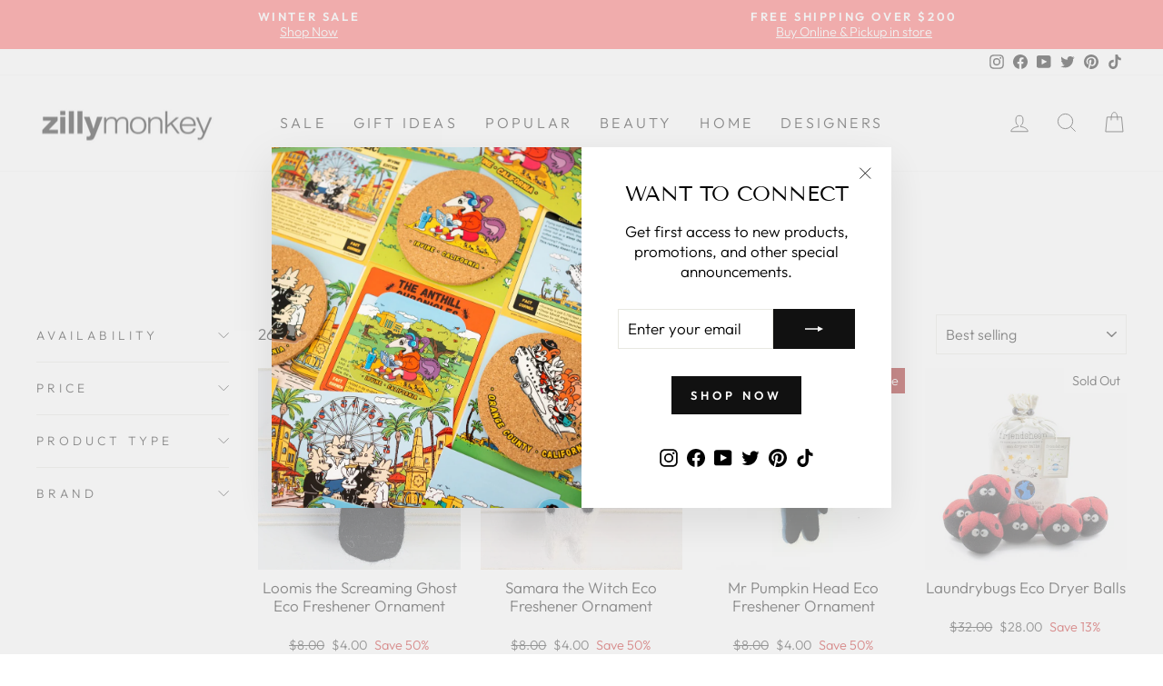

--- FILE ---
content_type: text/html; charset=utf-8
request_url: https://zillymonkey.com/collections/friendsheep
body_size: 39467
content:
<!doctype html>
<html class="no-js" lang="en" dir="ltr">
<head>

 <!-- Google Tag Manager -->
<script>(function(w,d,s,l,i){w[l]=w[l]||[];w[l].push({'gtm.start':
new Date().getTime(),event:'gtm.js'});var f=d.getElementsByTagName(s)[0],
j=d.createElement(s),dl=l!='dataLayer'?'&l='+l:'';j.async=true;j.src=
'https://www.googletagmanager.com/gtm.js?id='+i+dl;f.parentNode.insertBefore(j,f);
})(window,document,'script','dataLayer','GTM-PR5CPNQ');</script>
<!-- End Google Tag Manager -->

<!-- Google tag (gtag.js) -->
<script async src="https://www.googletagmanager.com/gtag/js?id=G-W5LDLK36SV"></script>
<script>
  window.dataLayer = window.dataLayer || [];
  function gtag(){dataLayer.push(arguments);}
  gtag('js', new Date());
 
  gtag('config', 'G-W5LDLK36SV');
  gtag('config', 'AW-958020978');
</script>
  
  <meta charset="utf-8">
  <meta http-equiv="X-UA-Compatible" content="IE=edge,chrome=1">
  <meta name="viewport" content="width=device-width,initial-scale=1">
  <meta name="theme-color" content="#111111">
  <link rel="canonical" href="https://zillymonkey.com/collections/friendsheep">
  <link rel="preconnect" href="https://cdn.shopify.com">
  <link rel="preconnect" href="https://fonts.shopifycdn.com">
  <link rel="dns-prefetch" href="https://productreviews.shopifycdn.com">
  <link rel="dns-prefetch" href="https://ajax.googleapis.com">
  <link rel="dns-prefetch" href="https://maps.googleapis.com">
  <link rel="dns-prefetch" href="https://maps.gstatic.com"><link rel="shortcut icon" href="//zillymonkey.com/cdn/shop/files/favicon_32x32.png?v=1652331596" type="image/png" /><title>Shop Friendsheep - 100% Handmade Eco Dryer Balls | zillymonkey
</title>
<meta name="description" content="Eco Dryer Balls are used to replace dryer sheets &amp; liquid softeners. Naturally soften your clothes. Reduce drying time by 20% to 40%. Over 2 oz of highest quality 100% New Zealand Wool: organic and cruelty-free certified. Plastic-free, chemical and fragrances free. Non-toxic and hypoallergenic. 100% Handmade."><meta property="og:site_name" content="zillymonkey">
  <meta property="og:url" content="https://zillymonkey.com/collections/friendsheep">
  <meta property="og:title" content="Shop Friendsheep - 100% Handmade Eco Dryer Balls | zillymonkey">
  <meta property="og:type" content="website">
  <meta property="og:description" content="Eco Dryer Balls are used to replace dryer sheets &amp; liquid softeners. Naturally soften your clothes. Reduce drying time by 20% to 40%. Over 2 oz of highest quality 100% New Zealand Wool: organic and cruelty-free certified. Plastic-free, chemical and fragrances free. Non-toxic and hypoallergenic. 100% Handmade."><meta property="og:image" content="http://zillymonkey.com/cdn/shop/collections/friendsheep-eco-dryer-balls-cool-friends-eco-dryer-balls-28504596480097_600x_1.jpg?v=1667711983">
    <meta property="og:image:secure_url" content="https://zillymonkey.com/cdn/shop/collections/friendsheep-eco-dryer-balls-cool-friends-eco-dryer-balls-28504596480097_600x_1.jpg?v=1667711983">
    <meta property="og:image:width" content="1800">
    <meta property="og:image:height" content="1800"><meta name="twitter:site" content="@zillymonkey">
  <meta name="twitter:card" content="summary_large_image">
  <meta name="twitter:title" content="Shop Friendsheep - 100% Handmade Eco Dryer Balls | zillymonkey">
  <meta name="twitter:description" content="Eco Dryer Balls are used to replace dryer sheets &amp; liquid softeners. Naturally soften your clothes. Reduce drying time by 20% to 40%. Over 2 oz of highest quality 100% New Zealand Wool: organic and cruelty-free certified. Plastic-free, chemical and fragrances free. Non-toxic and hypoallergenic. 100% Handmade.">
<style data-shopify>@font-face {
  font-family: "Tenor Sans";
  font-weight: 400;
  font-style: normal;
  font-display: swap;
  src: url("//zillymonkey.com/cdn/fonts/tenor_sans/tenorsans_n4.966071a72c28462a9256039d3e3dc5b0cf314f65.woff2") format("woff2"),
       url("//zillymonkey.com/cdn/fonts/tenor_sans/tenorsans_n4.2282841d948f9649ba5c3cad6ea46df268141820.woff") format("woff");
}

  @font-face {
  font-family: Outfit;
  font-weight: 300;
  font-style: normal;
  font-display: swap;
  src: url("//zillymonkey.com/cdn/fonts/outfit/outfit_n3.8c97ae4c4fac7c2ea467a6dc784857f4de7e0e37.woff2") format("woff2"),
       url("//zillymonkey.com/cdn/fonts/outfit/outfit_n3.b50a189ccde91f9bceee88f207c18c09f0b62a7b.woff") format("woff");
}


  @font-face {
  font-family: Outfit;
  font-weight: 600;
  font-style: normal;
  font-display: swap;
  src: url("//zillymonkey.com/cdn/fonts/outfit/outfit_n6.dfcbaa80187851df2e8384061616a8eaa1702fdc.woff2") format("woff2"),
       url("//zillymonkey.com/cdn/fonts/outfit/outfit_n6.88384e9fc3e36038624caccb938f24ea8008a91d.woff") format("woff");
}

  
  
</style><link href="//zillymonkey.com/cdn/shop/t/59/assets/theme.css?v=24879238198708833841767386467" rel="stylesheet" type="text/css" media="all" />
<style data-shopify>:root {
    --typeHeaderPrimary: "Tenor Sans";
    --typeHeaderFallback: sans-serif;
    --typeHeaderSize: 35px;
    --typeHeaderWeight: 400;
    --typeHeaderLineHeight: 1;
    --typeHeaderSpacing: 0.0em;

    --typeBasePrimary:Outfit;
    --typeBaseFallback:sans-serif;
    --typeBaseSize: 17px;
    --typeBaseWeight: 300;
    --typeBaseSpacing: 0.0em;
    --typeBaseLineHeight: 1.3;

    --typeCollectionTitle: 23px;

    --iconWeight: 2px;
    --iconLinecaps: miter;

    
      --buttonRadius: 0px;
    

    --colorGridOverlayOpacity: 0.1;
  }

  .placeholder-content {
    background-image: linear-gradient(100deg, #ffffff 40%, #f7f7f7 63%, #ffffff 79%);
  }</style><script>
    document.documentElement.className = document.documentElement.className.replace('no-js', 'js');

    window.theme = window.theme || {};
    theme.routes = {
      home: "/",
      cart: "/cart.js",
      cartPage: "/cart",
      cartAdd: "/cart/add.js",
      cartChange: "/cart/change.js",
      search: "/search"
    };
    theme.strings = {
      soldOut: "Sold Out",
      unavailable: "Unavailable",
      inStockLabel: "In stock, ready to ship",
      stockLabel: "Low stock - [count] items left",
      willNotShipUntil: "Ready to ship [date]",
      willBeInStockAfter: "Back in stock [date]",
      waitingForStock: "Inventory on the way",
      savePrice: "Save [saved_amount]",
      cartEmpty: "Your cart is currently empty.",
      cartTermsConfirmation: "You must agree with the terms and conditions of sales to check out",
      searchCollections: "Collections:",
      searchPages: "Pages:",
      searchArticles: "Articles:"
    };
    theme.settings = {
      dynamicVariantsEnable: true,
      cartType: "drawer",
      isCustomerTemplate: false,
      moneyFormat: "${{amount}}",
      saveType: "percent",
      productImageSize: "natural",
      productImageCover: false,
      predictiveSearch: true,
      predictiveSearchType: "product",
      quickView: true,
      themeName: 'Impulse',
      themeVersion: "6.0.1"
    };
  </script>

  <script>window.performance && window.performance.mark && window.performance.mark('shopify.content_for_header.start');</script><meta name="google-site-verification" content="5XCQynZ98Dygb_-VQTtFwKnySWligBIuPk9KbPMXc0c">
<meta name="google-site-verification" content="nrhsUaFaFWvxhvH6BIaRyVeYSBmJgfXVxb637E7zUsU">
<meta id="shopify-digital-wallet" name="shopify-digital-wallet" content="/5573581/digital_wallets/dialog">
<meta name="shopify-checkout-api-token" content="b7d335867091779d7968e2b819dce5de">
<meta id="in-context-paypal-metadata" data-shop-id="5573581" data-venmo-supported="false" data-environment="production" data-locale="en_US" data-paypal-v4="true" data-currency="USD">
<link rel="alternate" type="application/atom+xml" title="Feed" href="/collections/friendsheep.atom" />
<link rel="alternate" hreflang="x-default" href="https://zillymonkey.com/collections/friendsheep">
<link rel="alternate" hreflang="en" href="https://zillymonkey.com/collections/friendsheep">
<link rel="alternate" hreflang="en-AU" href="https://zillymonkey.com/en-au/collections/friendsheep">
<link rel="alternate" hreflang="en-HK" href="https://zillymonkey.com/en-hk/collections/friendsheep">
<link rel="alternate" hreflang="en-CA" href="https://zillymonkey.com/en-ca/collections/friendsheep">
<link rel="alternate" hreflang="en-DK" href="https://zillymonkey.com/en-dk/collections/friendsheep">
<link rel="alternate" hreflang="en-GB" href="https://zillymonkey.com/en-gb/collections/friendsheep">
<link rel="alternate" hreflang="en-JP" href="https://zillymonkey.com/en-jp/collections/friendsheep">
<link rel="alternate" hreflang="en-NZ" href="https://zillymonkey.com/en-nz/collections/friendsheep">
<link rel="alternate" hreflang="en-SG" href="https://zillymonkey.com/en-sg/collections/friendsheep">
<link rel="alternate" hreflang="en-NL" href="https://zillymonkey.com/en-nl/collections/friendsheep">
<link rel="alternate" hreflang="en-DE" href="https://zillymonkey.com/en-de/collections/friendsheep">
<link rel="alternate" hreflang="en-FR" href="https://zillymonkey.com/en-fr/collections/friendsheep">
<link rel="alternate" hreflang="en-CH" href="https://zillymonkey.com/en-ch/collections/friendsheep">
<link rel="alternate" hreflang="en-IT" href="https://zillymonkey.com/en-it/collections/friendsheep">
<link rel="alternate" type="application/json+oembed" href="https://zillymonkey.com/collections/friendsheep.oembed">
<script async="async" src="/checkouts/internal/preloads.js?locale=en-US"></script>
<link rel="preconnect" href="https://shop.app" crossorigin="anonymous">
<script async="async" src="https://shop.app/checkouts/internal/preloads.js?locale=en-US&shop_id=5573581" crossorigin="anonymous"></script>
<script id="apple-pay-shop-capabilities" type="application/json">{"shopId":5573581,"countryCode":"US","currencyCode":"USD","merchantCapabilities":["supports3DS"],"merchantId":"gid:\/\/shopify\/Shop\/5573581","merchantName":"zillymonkey","requiredBillingContactFields":["postalAddress","email","phone"],"requiredShippingContactFields":["postalAddress","email","phone"],"shippingType":"shipping","supportedNetworks":["visa","masterCard","amex","discover","elo","jcb"],"total":{"type":"pending","label":"zillymonkey","amount":"1.00"},"shopifyPaymentsEnabled":true,"supportsSubscriptions":true}</script>
<script id="shopify-features" type="application/json">{"accessToken":"b7d335867091779d7968e2b819dce5de","betas":["rich-media-storefront-analytics"],"domain":"zillymonkey.com","predictiveSearch":true,"shopId":5573581,"locale":"en"}</script>
<script>var Shopify = Shopify || {};
Shopify.shop = "zillymonkey.myshopify.com";
Shopify.locale = "en";
Shopify.currency = {"active":"USD","rate":"1.0"};
Shopify.country = "US";
Shopify.theme = {"name":"Holiday 2025","id":140880904266,"schema_name":"Impulse","schema_version":"6.0.1","theme_store_id":857,"role":"main"};
Shopify.theme.handle = "null";
Shopify.theme.style = {"id":null,"handle":null};
Shopify.cdnHost = "zillymonkey.com/cdn";
Shopify.routes = Shopify.routes || {};
Shopify.routes.root = "/";</script>
<script type="module">!function(o){(o.Shopify=o.Shopify||{}).modules=!0}(window);</script>
<script>!function(o){function n(){var o=[];function n(){o.push(Array.prototype.slice.apply(arguments))}return n.q=o,n}var t=o.Shopify=o.Shopify||{};t.loadFeatures=n(),t.autoloadFeatures=n()}(window);</script>
<script>
  window.ShopifyPay = window.ShopifyPay || {};
  window.ShopifyPay.apiHost = "shop.app\/pay";
  window.ShopifyPay.redirectState = null;
</script>
<script id="shop-js-analytics" type="application/json">{"pageType":"collection"}</script>
<script defer="defer" async type="module" src="//zillymonkey.com/cdn/shopifycloud/shop-js/modules/v2/client.init-shop-cart-sync_BdyHc3Nr.en.esm.js"></script>
<script defer="defer" async type="module" src="//zillymonkey.com/cdn/shopifycloud/shop-js/modules/v2/chunk.common_Daul8nwZ.esm.js"></script>
<script type="module">
  await import("//zillymonkey.com/cdn/shopifycloud/shop-js/modules/v2/client.init-shop-cart-sync_BdyHc3Nr.en.esm.js");
await import("//zillymonkey.com/cdn/shopifycloud/shop-js/modules/v2/chunk.common_Daul8nwZ.esm.js");

  window.Shopify.SignInWithShop?.initShopCartSync?.({"fedCMEnabled":true,"windoidEnabled":true});

</script>
<script>
  window.Shopify = window.Shopify || {};
  if (!window.Shopify.featureAssets) window.Shopify.featureAssets = {};
  window.Shopify.featureAssets['shop-js'] = {"shop-cart-sync":["modules/v2/client.shop-cart-sync_QYOiDySF.en.esm.js","modules/v2/chunk.common_Daul8nwZ.esm.js"],"init-fed-cm":["modules/v2/client.init-fed-cm_DchLp9rc.en.esm.js","modules/v2/chunk.common_Daul8nwZ.esm.js"],"shop-button":["modules/v2/client.shop-button_OV7bAJc5.en.esm.js","modules/v2/chunk.common_Daul8nwZ.esm.js"],"init-windoid":["modules/v2/client.init-windoid_DwxFKQ8e.en.esm.js","modules/v2/chunk.common_Daul8nwZ.esm.js"],"shop-cash-offers":["modules/v2/client.shop-cash-offers_DWtL6Bq3.en.esm.js","modules/v2/chunk.common_Daul8nwZ.esm.js","modules/v2/chunk.modal_CQq8HTM6.esm.js"],"shop-toast-manager":["modules/v2/client.shop-toast-manager_CX9r1SjA.en.esm.js","modules/v2/chunk.common_Daul8nwZ.esm.js"],"init-shop-email-lookup-coordinator":["modules/v2/client.init-shop-email-lookup-coordinator_UhKnw74l.en.esm.js","modules/v2/chunk.common_Daul8nwZ.esm.js"],"pay-button":["modules/v2/client.pay-button_DzxNnLDY.en.esm.js","modules/v2/chunk.common_Daul8nwZ.esm.js"],"avatar":["modules/v2/client.avatar_BTnouDA3.en.esm.js"],"init-shop-cart-sync":["modules/v2/client.init-shop-cart-sync_BdyHc3Nr.en.esm.js","modules/v2/chunk.common_Daul8nwZ.esm.js"],"shop-login-button":["modules/v2/client.shop-login-button_D8B466_1.en.esm.js","modules/v2/chunk.common_Daul8nwZ.esm.js","modules/v2/chunk.modal_CQq8HTM6.esm.js"],"init-customer-accounts-sign-up":["modules/v2/client.init-customer-accounts-sign-up_C8fpPm4i.en.esm.js","modules/v2/client.shop-login-button_D8B466_1.en.esm.js","modules/v2/chunk.common_Daul8nwZ.esm.js","modules/v2/chunk.modal_CQq8HTM6.esm.js"],"init-shop-for-new-customer-accounts":["modules/v2/client.init-shop-for-new-customer-accounts_CVTO0Ztu.en.esm.js","modules/v2/client.shop-login-button_D8B466_1.en.esm.js","modules/v2/chunk.common_Daul8nwZ.esm.js","modules/v2/chunk.modal_CQq8HTM6.esm.js"],"init-customer-accounts":["modules/v2/client.init-customer-accounts_dRgKMfrE.en.esm.js","modules/v2/client.shop-login-button_D8B466_1.en.esm.js","modules/v2/chunk.common_Daul8nwZ.esm.js","modules/v2/chunk.modal_CQq8HTM6.esm.js"],"shop-follow-button":["modules/v2/client.shop-follow-button_CkZpjEct.en.esm.js","modules/v2/chunk.common_Daul8nwZ.esm.js","modules/v2/chunk.modal_CQq8HTM6.esm.js"],"lead-capture":["modules/v2/client.lead-capture_BntHBhfp.en.esm.js","modules/v2/chunk.common_Daul8nwZ.esm.js","modules/v2/chunk.modal_CQq8HTM6.esm.js"],"checkout-modal":["modules/v2/client.checkout-modal_CfxcYbTm.en.esm.js","modules/v2/chunk.common_Daul8nwZ.esm.js","modules/v2/chunk.modal_CQq8HTM6.esm.js"],"shop-login":["modules/v2/client.shop-login_Da4GZ2H6.en.esm.js","modules/v2/chunk.common_Daul8nwZ.esm.js","modules/v2/chunk.modal_CQq8HTM6.esm.js"],"payment-terms":["modules/v2/client.payment-terms_MV4M3zvL.en.esm.js","modules/v2/chunk.common_Daul8nwZ.esm.js","modules/v2/chunk.modal_CQq8HTM6.esm.js"]};
</script>
<script>(function() {
  var isLoaded = false;
  function asyncLoad() {
    if (isLoaded) return;
    isLoaded = true;
    var urls = ["https:\/\/cdn.tabarn.app\/cdn\/automatic-discount\/automatic-discount-v2.min.js?shop=zillymonkey.myshopify.com","https:\/\/cdn.hextom.com\/js\/freeshippingbar.js?shop=zillymonkey.myshopify.com","https:\/\/omnisnippet1.com\/platforms\/shopify.js?source=scriptTag\u0026v=2025-05-15T12\u0026shop=zillymonkey.myshopify.com","\/\/backinstock.useamp.com\/widget\/6692_1767153439.js?category=bis\u0026v=6\u0026shop=zillymonkey.myshopify.com"];
    for (var i = 0; i < urls.length; i++) {
      var s = document.createElement('script');
      s.type = 'text/javascript';
      s.async = true;
      s.src = urls[i];
      var x = document.getElementsByTagName('script')[0];
      x.parentNode.insertBefore(s, x);
    }
  };
  if(window.attachEvent) {
    window.attachEvent('onload', asyncLoad);
  } else {
    window.addEventListener('load', asyncLoad, false);
  }
})();</script>
<script id="__st">var __st={"a":5573581,"offset":-28800,"reqid":"a58bd636-ad36-4aad-851f-8854b4bba1c4-1769006024","pageurl":"zillymonkey.com\/collections\/friendsheep","u":"daface88aecb","p":"collection","rtyp":"collection","rid":261299667018};</script>
<script>window.ShopifyPaypalV4VisibilityTracking = true;</script>
<script id="captcha-bootstrap">!function(){'use strict';const t='contact',e='account',n='new_comment',o=[[t,t],['blogs',n],['comments',n],[t,'customer']],c=[[e,'customer_login'],[e,'guest_login'],[e,'recover_customer_password'],[e,'create_customer']],r=t=>t.map((([t,e])=>`form[action*='/${t}']:not([data-nocaptcha='true']) input[name='form_type'][value='${e}']`)).join(','),a=t=>()=>t?[...document.querySelectorAll(t)].map((t=>t.form)):[];function s(){const t=[...o],e=r(t);return a(e)}const i='password',u='form_key',d=['recaptcha-v3-token','g-recaptcha-response','h-captcha-response',i],f=()=>{try{return window.sessionStorage}catch{return}},m='__shopify_v',_=t=>t.elements[u];function p(t,e,n=!1){try{const o=window.sessionStorage,c=JSON.parse(o.getItem(e)),{data:r}=function(t){const{data:e,action:n}=t;return t[m]||n?{data:e,action:n}:{data:t,action:n}}(c);for(const[e,n]of Object.entries(r))t.elements[e]&&(t.elements[e].value=n);n&&o.removeItem(e)}catch(o){console.error('form repopulation failed',{error:o})}}const l='form_type',E='cptcha';function T(t){t.dataset[E]=!0}const w=window,h=w.document,L='Shopify',v='ce_forms',y='captcha';let A=!1;((t,e)=>{const n=(g='f06e6c50-85a8-45c8-87d0-21a2b65856fe',I='https://cdn.shopify.com/shopifycloud/storefront-forms-hcaptcha/ce_storefront_forms_captcha_hcaptcha.v1.5.2.iife.js',D={infoText:'Protected by hCaptcha',privacyText:'Privacy',termsText:'Terms'},(t,e,n)=>{const o=w[L][v],c=o.bindForm;if(c)return c(t,g,e,D).then(n);var r;o.q.push([[t,g,e,D],n]),r=I,A||(h.body.append(Object.assign(h.createElement('script'),{id:'captcha-provider',async:!0,src:r})),A=!0)});var g,I,D;w[L]=w[L]||{},w[L][v]=w[L][v]||{},w[L][v].q=[],w[L][y]=w[L][y]||{},w[L][y].protect=function(t,e){n(t,void 0,e),T(t)},Object.freeze(w[L][y]),function(t,e,n,w,h,L){const[v,y,A,g]=function(t,e,n){const i=e?o:[],u=t?c:[],d=[...i,...u],f=r(d),m=r(i),_=r(d.filter((([t,e])=>n.includes(e))));return[a(f),a(m),a(_),s()]}(w,h,L),I=t=>{const e=t.target;return e instanceof HTMLFormElement?e:e&&e.form},D=t=>v().includes(t);t.addEventListener('submit',(t=>{const e=I(t);if(!e)return;const n=D(e)&&!e.dataset.hcaptchaBound&&!e.dataset.recaptchaBound,o=_(e),c=g().includes(e)&&(!o||!o.value);(n||c)&&t.preventDefault(),c&&!n&&(function(t){try{if(!f())return;!function(t){const e=f();if(!e)return;const n=_(t);if(!n)return;const o=n.value;o&&e.removeItem(o)}(t);const e=Array.from(Array(32),(()=>Math.random().toString(36)[2])).join('');!function(t,e){_(t)||t.append(Object.assign(document.createElement('input'),{type:'hidden',name:u})),t.elements[u].value=e}(t,e),function(t,e){const n=f();if(!n)return;const o=[...t.querySelectorAll(`input[type='${i}']`)].map((({name:t})=>t)),c=[...d,...o],r={};for(const[a,s]of new FormData(t).entries())c.includes(a)||(r[a]=s);n.setItem(e,JSON.stringify({[m]:1,action:t.action,data:r}))}(t,e)}catch(e){console.error('failed to persist form',e)}}(e),e.submit())}));const S=(t,e)=>{t&&!t.dataset[E]&&(n(t,e.some((e=>e===t))),T(t))};for(const o of['focusin','change'])t.addEventListener(o,(t=>{const e=I(t);D(e)&&S(e,y())}));const B=e.get('form_key'),M=e.get(l),P=B&&M;t.addEventListener('DOMContentLoaded',(()=>{const t=y();if(P)for(const e of t)e.elements[l].value===M&&p(e,B);[...new Set([...A(),...v().filter((t=>'true'===t.dataset.shopifyCaptcha))])].forEach((e=>S(e,t)))}))}(h,new URLSearchParams(w.location.search),n,t,e,['guest_login'])})(!0,!0)}();</script>
<script integrity="sha256-4kQ18oKyAcykRKYeNunJcIwy7WH5gtpwJnB7kiuLZ1E=" data-source-attribution="shopify.loadfeatures" defer="defer" src="//zillymonkey.com/cdn/shopifycloud/storefront/assets/storefront/load_feature-a0a9edcb.js" crossorigin="anonymous"></script>
<script crossorigin="anonymous" defer="defer" src="//zillymonkey.com/cdn/shopifycloud/storefront/assets/shopify_pay/storefront-65b4c6d7.js?v=20250812"></script>
<script data-source-attribution="shopify.dynamic_checkout.dynamic.init">var Shopify=Shopify||{};Shopify.PaymentButton=Shopify.PaymentButton||{isStorefrontPortableWallets:!0,init:function(){window.Shopify.PaymentButton.init=function(){};var t=document.createElement("script");t.src="https://zillymonkey.com/cdn/shopifycloud/portable-wallets/latest/portable-wallets.en.js",t.type="module",document.head.appendChild(t)}};
</script>
<script data-source-attribution="shopify.dynamic_checkout.buyer_consent">
  function portableWalletsHideBuyerConsent(e){var t=document.getElementById("shopify-buyer-consent"),n=document.getElementById("shopify-subscription-policy-button");t&&n&&(t.classList.add("hidden"),t.setAttribute("aria-hidden","true"),n.removeEventListener("click",e))}function portableWalletsShowBuyerConsent(e){var t=document.getElementById("shopify-buyer-consent"),n=document.getElementById("shopify-subscription-policy-button");t&&n&&(t.classList.remove("hidden"),t.removeAttribute("aria-hidden"),n.addEventListener("click",e))}window.Shopify?.PaymentButton&&(window.Shopify.PaymentButton.hideBuyerConsent=portableWalletsHideBuyerConsent,window.Shopify.PaymentButton.showBuyerConsent=portableWalletsShowBuyerConsent);
</script>
<script data-source-attribution="shopify.dynamic_checkout.cart.bootstrap">document.addEventListener("DOMContentLoaded",(function(){function t(){return document.querySelector("shopify-accelerated-checkout-cart, shopify-accelerated-checkout")}if(t())Shopify.PaymentButton.init();else{new MutationObserver((function(e,n){t()&&(Shopify.PaymentButton.init(),n.disconnect())})).observe(document.body,{childList:!0,subtree:!0})}}));
</script>
<script id='scb4127' type='text/javascript' async='' src='https://zillymonkey.com/cdn/shopifycloud/privacy-banner/storefront-banner.js'></script><link id="shopify-accelerated-checkout-styles" rel="stylesheet" media="screen" href="https://zillymonkey.com/cdn/shopifycloud/portable-wallets/latest/accelerated-checkout-backwards-compat.css" crossorigin="anonymous">
<style id="shopify-accelerated-checkout-cart">
        #shopify-buyer-consent {
  margin-top: 1em;
  display: inline-block;
  width: 100%;
}

#shopify-buyer-consent.hidden {
  display: none;
}

#shopify-subscription-policy-button {
  background: none;
  border: none;
  padding: 0;
  text-decoration: underline;
  font-size: inherit;
  cursor: pointer;
}

#shopify-subscription-policy-button::before {
  box-shadow: none;
}

      </style>

<script>window.performance && window.performance.mark && window.performance.mark('shopify.content_for_header.end');</script>
  
    <script type="text/javascript">
(function e(){var e=document.createElement("script");e.type="text/javascript",e.async=true,e.src="//staticw2.yotpo.com/dnHLqDOX0ECtLhOPhlQ4jnRhHNN31ygK4qpBJwMI/widget.js";var t=document.getElementsByTagName("script")[0];t.parentNode.insertBefore(e,t)})();
</script>

  <script src="//zillymonkey.com/cdn/shop/t/59/assets/vendor-scripts-v11.js" defer="defer"></script><link rel="stylesheet" href="//zillymonkey.com/cdn/shop/t/59/assets/country-flags.css"><script src="//zillymonkey.com/cdn/shop/t/59/assets/theme.js?v=47592256396192681461763541313" defer="defer"></script><!-- BEGIN app block: shopify://apps/yotpo-product-reviews/blocks/settings/eb7dfd7d-db44-4334-bc49-c893b51b36cf -->


<script type="text/javascript">
  (function e(){var e=document.createElement("script");
  e.type="text/javascript",e.async=true,
  e.src="//staticw2.yotpo.com/dnHLqDOX0ECtLhOPhlQ4jnRhHNN31ygK4qpBJwMI/widget.js?lang=en";
  var t=document.getElementsByTagName("script")[0];
  t.parentNode.insertBefore(e,t)})();
</script>



  
<!-- END app block --><link href="https://monorail-edge.shopifysvc.com" rel="dns-prefetch">
<script>(function(){if ("sendBeacon" in navigator && "performance" in window) {try {var session_token_from_headers = performance.getEntriesByType('navigation')[0].serverTiming.find(x => x.name == '_s').description;} catch {var session_token_from_headers = undefined;}var session_cookie_matches = document.cookie.match(/_shopify_s=([^;]*)/);var session_token_from_cookie = session_cookie_matches && session_cookie_matches.length === 2 ? session_cookie_matches[1] : "";var session_token = session_token_from_headers || session_token_from_cookie || "";function handle_abandonment_event(e) {var entries = performance.getEntries().filter(function(entry) {return /monorail-edge.shopifysvc.com/.test(entry.name);});if (!window.abandonment_tracked && entries.length === 0) {window.abandonment_tracked = true;var currentMs = Date.now();var navigation_start = performance.timing.navigationStart;var payload = {shop_id: 5573581,url: window.location.href,navigation_start,duration: currentMs - navigation_start,session_token,page_type: "collection"};window.navigator.sendBeacon("https://monorail-edge.shopifysvc.com/v1/produce", JSON.stringify({schema_id: "online_store_buyer_site_abandonment/1.1",payload: payload,metadata: {event_created_at_ms: currentMs,event_sent_at_ms: currentMs}}));}}window.addEventListener('pagehide', handle_abandonment_event);}}());</script>
<script id="web-pixels-manager-setup">(function e(e,d,r,n,o){if(void 0===o&&(o={}),!Boolean(null===(a=null===(i=window.Shopify)||void 0===i?void 0:i.analytics)||void 0===a?void 0:a.replayQueue)){var i,a;window.Shopify=window.Shopify||{};var t=window.Shopify;t.analytics=t.analytics||{};var s=t.analytics;s.replayQueue=[],s.publish=function(e,d,r){return s.replayQueue.push([e,d,r]),!0};try{self.performance.mark("wpm:start")}catch(e){}var l=function(){var e={modern:/Edge?\/(1{2}[4-9]|1[2-9]\d|[2-9]\d{2}|\d{4,})\.\d+(\.\d+|)|Firefox\/(1{2}[4-9]|1[2-9]\d|[2-9]\d{2}|\d{4,})\.\d+(\.\d+|)|Chrom(ium|e)\/(9{2}|\d{3,})\.\d+(\.\d+|)|(Maci|X1{2}).+ Version\/(15\.\d+|(1[6-9]|[2-9]\d|\d{3,})\.\d+)([,.]\d+|)( \(\w+\)|)( Mobile\/\w+|) Safari\/|Chrome.+OPR\/(9{2}|\d{3,})\.\d+\.\d+|(CPU[ +]OS|iPhone[ +]OS|CPU[ +]iPhone|CPU IPhone OS|CPU iPad OS)[ +]+(15[._]\d+|(1[6-9]|[2-9]\d|\d{3,})[._]\d+)([._]\d+|)|Android:?[ /-](13[3-9]|1[4-9]\d|[2-9]\d{2}|\d{4,})(\.\d+|)(\.\d+|)|Android.+Firefox\/(13[5-9]|1[4-9]\d|[2-9]\d{2}|\d{4,})\.\d+(\.\d+|)|Android.+Chrom(ium|e)\/(13[3-9]|1[4-9]\d|[2-9]\d{2}|\d{4,})\.\d+(\.\d+|)|SamsungBrowser\/([2-9]\d|\d{3,})\.\d+/,legacy:/Edge?\/(1[6-9]|[2-9]\d|\d{3,})\.\d+(\.\d+|)|Firefox\/(5[4-9]|[6-9]\d|\d{3,})\.\d+(\.\d+|)|Chrom(ium|e)\/(5[1-9]|[6-9]\d|\d{3,})\.\d+(\.\d+|)([\d.]+$|.*Safari\/(?![\d.]+ Edge\/[\d.]+$))|(Maci|X1{2}).+ Version\/(10\.\d+|(1[1-9]|[2-9]\d|\d{3,})\.\d+)([,.]\d+|)( \(\w+\)|)( Mobile\/\w+|) Safari\/|Chrome.+OPR\/(3[89]|[4-9]\d|\d{3,})\.\d+\.\d+|(CPU[ +]OS|iPhone[ +]OS|CPU[ +]iPhone|CPU IPhone OS|CPU iPad OS)[ +]+(10[._]\d+|(1[1-9]|[2-9]\d|\d{3,})[._]\d+)([._]\d+|)|Android:?[ /-](13[3-9]|1[4-9]\d|[2-9]\d{2}|\d{4,})(\.\d+|)(\.\d+|)|Mobile Safari.+OPR\/([89]\d|\d{3,})\.\d+\.\d+|Android.+Firefox\/(13[5-9]|1[4-9]\d|[2-9]\d{2}|\d{4,})\.\d+(\.\d+|)|Android.+Chrom(ium|e)\/(13[3-9]|1[4-9]\d|[2-9]\d{2}|\d{4,})\.\d+(\.\d+|)|Android.+(UC? ?Browser|UCWEB|U3)[ /]?(15\.([5-9]|\d{2,})|(1[6-9]|[2-9]\d|\d{3,})\.\d+)\.\d+|SamsungBrowser\/(5\.\d+|([6-9]|\d{2,})\.\d+)|Android.+MQ{2}Browser\/(14(\.(9|\d{2,})|)|(1[5-9]|[2-9]\d|\d{3,})(\.\d+|))(\.\d+|)|K[Aa][Ii]OS\/(3\.\d+|([4-9]|\d{2,})\.\d+)(\.\d+|)/},d=e.modern,r=e.legacy,n=navigator.userAgent;return n.match(d)?"modern":n.match(r)?"legacy":"unknown"}(),u="modern"===l?"modern":"legacy",c=(null!=n?n:{modern:"",legacy:""})[u],f=function(e){return[e.baseUrl,"/wpm","/b",e.hashVersion,"modern"===e.buildTarget?"m":"l",".js"].join("")}({baseUrl:d,hashVersion:r,buildTarget:u}),m=function(e){var d=e.version,r=e.bundleTarget,n=e.surface,o=e.pageUrl,i=e.monorailEndpoint;return{emit:function(e){var a=e.status,t=e.errorMsg,s=(new Date).getTime(),l=JSON.stringify({metadata:{event_sent_at_ms:s},events:[{schema_id:"web_pixels_manager_load/3.1",payload:{version:d,bundle_target:r,page_url:o,status:a,surface:n,error_msg:t},metadata:{event_created_at_ms:s}}]});if(!i)return console&&console.warn&&console.warn("[Web Pixels Manager] No Monorail endpoint provided, skipping logging."),!1;try{return self.navigator.sendBeacon.bind(self.navigator)(i,l)}catch(e){}var u=new XMLHttpRequest;try{return u.open("POST",i,!0),u.setRequestHeader("Content-Type","text/plain"),u.send(l),!0}catch(e){return console&&console.warn&&console.warn("[Web Pixels Manager] Got an unhandled error while logging to Monorail."),!1}}}}({version:r,bundleTarget:l,surface:e.surface,pageUrl:self.location.href,monorailEndpoint:e.monorailEndpoint});try{o.browserTarget=l,function(e){var d=e.src,r=e.async,n=void 0===r||r,o=e.onload,i=e.onerror,a=e.sri,t=e.scriptDataAttributes,s=void 0===t?{}:t,l=document.createElement("script"),u=document.querySelector("head"),c=document.querySelector("body");if(l.async=n,l.src=d,a&&(l.integrity=a,l.crossOrigin="anonymous"),s)for(var f in s)if(Object.prototype.hasOwnProperty.call(s,f))try{l.dataset[f]=s[f]}catch(e){}if(o&&l.addEventListener("load",o),i&&l.addEventListener("error",i),u)u.appendChild(l);else{if(!c)throw new Error("Did not find a head or body element to append the script");c.appendChild(l)}}({src:f,async:!0,onload:function(){if(!function(){var e,d;return Boolean(null===(d=null===(e=window.Shopify)||void 0===e?void 0:e.analytics)||void 0===d?void 0:d.initialized)}()){var d=window.webPixelsManager.init(e)||void 0;if(d){var r=window.Shopify.analytics;r.replayQueue.forEach((function(e){var r=e[0],n=e[1],o=e[2];d.publishCustomEvent(r,n,o)})),r.replayQueue=[],r.publish=d.publishCustomEvent,r.visitor=d.visitor,r.initialized=!0}}},onerror:function(){return m.emit({status:"failed",errorMsg:"".concat(f," has failed to load")})},sri:function(e){var d=/^sha384-[A-Za-z0-9+/=]+$/;return"string"==typeof e&&d.test(e)}(c)?c:"",scriptDataAttributes:o}),m.emit({status:"loading"})}catch(e){m.emit({status:"failed",errorMsg:(null==e?void 0:e.message)||"Unknown error"})}}})({shopId: 5573581,storefrontBaseUrl: "https://zillymonkey.com",extensionsBaseUrl: "https://extensions.shopifycdn.com/cdn/shopifycloud/web-pixels-manager",monorailEndpoint: "https://monorail-edge.shopifysvc.com/unstable/produce_batch",surface: "storefront-renderer",enabledBetaFlags: ["2dca8a86"],webPixelsConfigList: [{"id":"1115717706","configuration":"{\"yotpoStoreId\":\"dnHLqDOX0ECtLhOPhlQ4jnRhHNN31ygK4qpBJwMI\"}","eventPayloadVersion":"v1","runtimeContext":"STRICT","scriptVersion":"8bb37a256888599d9a3d57f0551d3859","type":"APP","apiClientId":70132,"privacyPurposes":["ANALYTICS","MARKETING","SALE_OF_DATA"],"dataSharingAdjustments":{"protectedCustomerApprovalScopes":["read_customer_address","read_customer_email","read_customer_name","read_customer_personal_data","read_customer_phone"]}},{"id":"528121930","configuration":"{\"pixel_id\":\"481171372075938\",\"pixel_type\":\"facebook_pixel\"}","eventPayloadVersion":"v1","runtimeContext":"OPEN","scriptVersion":"ca16bc87fe92b6042fbaa3acc2fbdaa6","type":"APP","apiClientId":2329312,"privacyPurposes":["ANALYTICS","MARKETING","SALE_OF_DATA"],"dataSharingAdjustments":{"protectedCustomerApprovalScopes":["read_customer_address","read_customer_email","read_customer_name","read_customer_personal_data","read_customer_phone"]}},{"id":"345800778","configuration":"{\"config\":\"{\\\"google_tag_ids\\\":[\\\"G-HBQG429M9P\\\",\\\"AW-958020978\\\",\\\"GT-5TJZ5KL\\\",\\\"G-W5LDLK36SV\\\",\\\"GT-PZVZXH2\\\"],\\\"target_country\\\":\\\"US\\\",\\\"gtag_events\\\":[{\\\"type\\\":\\\"search\\\",\\\"action_label\\\":[\\\"G-HBQG429M9P\\\",\\\"AW-958020978\\\/aH_mCNf5u4cBEPL66MgD\\\",\\\"G-W5LDLK36SV\\\"]},{\\\"type\\\":\\\"begin_checkout\\\",\\\"action_label\\\":[\\\"G-HBQG429M9P\\\",\\\"AW-958020978\\\/wlerCNT5u4cBEPL66MgD\\\",\\\"G-W5LDLK36SV\\\"]},{\\\"type\\\":\\\"view_item\\\",\\\"action_label\\\":[\\\"G-HBQG429M9P\\\",\\\"AW-958020978\\\/aPjICIv4u4cBEPL66MgD\\\",\\\"MC-S5VRMW409T\\\",\\\"G-W5LDLK36SV\\\"]},{\\\"type\\\":\\\"purchase\\\",\\\"action_label\\\":[\\\"G-HBQG429M9P\\\",\\\"AW-958020978\\\/zlxdCIj4u4cBEPL66MgD\\\",\\\"MC-S5VRMW409T\\\",\\\"AW-958020978\\\/KWy8COvapFcQ8vroyAM\\\",\\\"G-W5LDLK36SV\\\"]},{\\\"type\\\":\\\"page_view\\\",\\\"action_label\\\":[\\\"G-HBQG429M9P\\\",\\\"AW-958020978\\\/ALjlCIX4u4cBEPL66MgD\\\",\\\"MC-S5VRMW409T\\\",\\\"G-W5LDLK36SV\\\"]},{\\\"type\\\":\\\"add_payment_info\\\",\\\"action_label\\\":[\\\"G-HBQG429M9P\\\",\\\"AW-958020978\\\/vh53CNr5u4cBEPL66MgD\\\",\\\"G-W5LDLK36SV\\\"]},{\\\"type\\\":\\\"add_to_cart\\\",\\\"action_label\\\":[\\\"G-HBQG429M9P\\\",\\\"AW-958020978\\\/vnSXCNH5u4cBEPL66MgD\\\",\\\"G-W5LDLK36SV\\\"]}],\\\"enable_monitoring_mode\\\":false}\"}","eventPayloadVersion":"v1","runtimeContext":"OPEN","scriptVersion":"b2a88bafab3e21179ed38636efcd8a93","type":"APP","apiClientId":1780363,"privacyPurposes":[],"dataSharingAdjustments":{"protectedCustomerApprovalScopes":["read_customer_address","read_customer_email","read_customer_name","read_customer_personal_data","read_customer_phone"]}},{"id":"291504202","configuration":"{\"pixelCode\":\"C6Q4OK0SD31JS4JVKTA0\"}","eventPayloadVersion":"v1","runtimeContext":"STRICT","scriptVersion":"22e92c2ad45662f435e4801458fb78cc","type":"APP","apiClientId":4383523,"privacyPurposes":["ANALYTICS","MARKETING","SALE_OF_DATA"],"dataSharingAdjustments":{"protectedCustomerApprovalScopes":["read_customer_address","read_customer_email","read_customer_name","read_customer_personal_data","read_customer_phone"]}},{"id":"100794442","configuration":"{\"apiURL\":\"https:\/\/api.omnisend.com\",\"appURL\":\"https:\/\/app.omnisend.com\",\"brandID\":\"5453bb07a79ca9a97af13fd7\",\"trackingURL\":\"https:\/\/wt.omnisendlink.com\"}","eventPayloadVersion":"v1","runtimeContext":"STRICT","scriptVersion":"aa9feb15e63a302383aa48b053211bbb","type":"APP","apiClientId":186001,"privacyPurposes":["ANALYTICS","MARKETING","SALE_OF_DATA"],"dataSharingAdjustments":{"protectedCustomerApprovalScopes":["read_customer_address","read_customer_email","read_customer_name","read_customer_personal_data","read_customer_phone"]}},{"id":"40927306","configuration":"{\"tagID\":\"2619258551643\"}","eventPayloadVersion":"v1","runtimeContext":"STRICT","scriptVersion":"18031546ee651571ed29edbe71a3550b","type":"APP","apiClientId":3009811,"privacyPurposes":["ANALYTICS","MARKETING","SALE_OF_DATA"],"dataSharingAdjustments":{"protectedCustomerApprovalScopes":["read_customer_address","read_customer_email","read_customer_name","read_customer_personal_data","read_customer_phone"]}},{"id":"shopify-app-pixel","configuration":"{}","eventPayloadVersion":"v1","runtimeContext":"STRICT","scriptVersion":"0450","apiClientId":"shopify-pixel","type":"APP","privacyPurposes":["ANALYTICS","MARKETING"]},{"id":"shopify-custom-pixel","eventPayloadVersion":"v1","runtimeContext":"LAX","scriptVersion":"0450","apiClientId":"shopify-pixel","type":"CUSTOM","privacyPurposes":["ANALYTICS","MARKETING"]}],isMerchantRequest: false,initData: {"shop":{"name":"zillymonkey","paymentSettings":{"currencyCode":"USD"},"myshopifyDomain":"zillymonkey.myshopify.com","countryCode":"US","storefrontUrl":"https:\/\/zillymonkey.com"},"customer":null,"cart":null,"checkout":null,"productVariants":[],"purchasingCompany":null},},"https://zillymonkey.com/cdn","fcfee988w5aeb613cpc8e4bc33m6693e112",{"modern":"","legacy":""},{"shopId":"5573581","storefrontBaseUrl":"https:\/\/zillymonkey.com","extensionBaseUrl":"https:\/\/extensions.shopifycdn.com\/cdn\/shopifycloud\/web-pixels-manager","surface":"storefront-renderer","enabledBetaFlags":"[\"2dca8a86\"]","isMerchantRequest":"false","hashVersion":"fcfee988w5aeb613cpc8e4bc33m6693e112","publish":"custom","events":"[[\"page_viewed\",{}],[\"collection_viewed\",{\"collection\":{\"id\":\"261299667018\",\"title\":\"Friendsheep\",\"productVariants\":[{\"price\":{\"amount\":4.0,\"currencyCode\":\"USD\"},\"product\":{\"title\":\"Loomis the Screaming Ghost Eco Freshener Ornament\",\"vendor\":\"Friendsheep\",\"id\":\"6649990250570\",\"untranslatedTitle\":\"Loomis the Screaming Ghost Eco Freshener Ornament\",\"url\":\"\/products\/loomis-the-screaming-ghost-eco-freshener-ornament\",\"type\":\"Ornament\"},\"id\":\"39385416007754\",\"image\":{\"src\":\"\/\/zillymonkey.com\/cdn\/shop\/products\/friendsheep-sustainable-wool-goods-loomis-the-screaming-ghost-28504151228513_2048x_6792613a-e787-44c5-aeba-7d62a2b47848.jpg?v=1630306085\"},\"sku\":\"FDSP05003\",\"title\":\"Default Title\",\"untranslatedTitle\":\"Default Title\"},{\"price\":{\"amount\":4.0,\"currencyCode\":\"USD\"},\"product\":{\"title\":\"Samara the Witch Eco Freshener Ornament\",\"vendor\":\"Friendsheep\",\"id\":\"6649993789514\",\"untranslatedTitle\":\"Samara the Witch Eco Freshener Ornament\",\"url\":\"\/products\/samara-the-witch-eco-freshener-ornament\",\"type\":\"Ornament\"},\"id\":\"39385416892490\",\"image\":{\"src\":\"\/\/zillymonkey.com\/cdn\/shop\/products\/friendsheep-sustainable-wool-goods-samara-the-witch-28504133271649_2048x_5fb8258b-9894-47b3-a461-3c2c30e40b73.jpg?v=1630306248\"},\"sku\":\"FDSP05011\",\"title\":\"Default Title\",\"untranslatedTitle\":\"Default Title\"},{\"price\":{\"amount\":4.0,\"currencyCode\":\"USD\"},\"product\":{\"title\":\"Mr Pumpkin Head Eco Freshener Ornament\",\"vendor\":\"Friendsheep\",\"id\":\"6769411031114\",\"untranslatedTitle\":\"Mr Pumpkin Head Eco Freshener Ornament\",\"url\":\"\/products\/mr-pumpkin-head-eco-freshener-ornament\",\"type\":\"Ornament\"},\"id\":\"39621345738826\",\"image\":{\"src\":\"\/\/zillymonkey.com\/cdn\/shop\/products\/f91daad81ead616d9efaee3e1ba978b7bf8865e4fb67cf09372d1878302ebef6.jpg?v=1643869218\"},\"sku\":\"FDSP04001\",\"title\":\"Default Title\",\"untranslatedTitle\":\"Default Title\"},{\"price\":{\"amount\":28.0,\"currencyCode\":\"USD\"},\"product\":{\"title\":\"Laundrybugs Eco Dryer Balls\",\"vendor\":\"Friendsheep\",\"id\":\"6638792409162\",\"untranslatedTitle\":\"Laundrybugs Eco Dryer Balls\",\"url\":\"\/products\/laundrybugs-eco-dryer-balls\",\"type\":\"Dryer Balls\"},\"id\":\"39374966685770\",\"image\":{\"src\":\"\/\/zillymonkey.com\/cdn\/shop\/products\/friendsheep-eco-dryer-balls-laundrybugs-eco-dryer-balls-28504213127265_2048x_7baf9fa1-5854-4033-9cb3-a11561f8ee0d.jpg?v=1629004716\"},\"sku\":\"FDSP01009\",\"title\":\"Default Title\",\"untranslatedTitle\":\"Default Title\"},{\"price\":{\"amount\":16.0,\"currencyCode\":\"USD\"},\"product\":{\"title\":\"Santa's Helpers Friendly Dog Wooly Freshener Ornament\",\"vendor\":\"Friendsheep\",\"id\":\"6649996410954\",\"untranslatedTitle\":\"Santa's Helpers Friendly Dog Wooly Freshener Ornament\",\"url\":\"\/products\/santas-helpers-friendly-dog-eco-freshener-ornament\",\"type\":\"Ornament\"},\"id\":\"39385424789578\",\"image\":{\"src\":\"\/\/zillymonkey.com\/cdn\/shop\/products\/friendsheep-sustainable-wool-goods-hanging-animals-2-santa-s-helpers-set-of-2-14736157343841_2048x_93a595f6-1ee3-4558-be58-aa664f869ab8.jpg?v=1630307180\"},\"sku\":\"FDSP01010\",\"title\":\"Set of 2\",\"untranslatedTitle\":\"Set of 2\"},{\"price\":{\"amount\":4.0,\"currencyCode\":\"USD\"},\"product\":{\"title\":\"Marvin the Mummy Eco Freshener Ornament\",\"vendor\":\"Friendsheep\",\"id\":\"6649991888970\",\"untranslatedTitle\":\"Marvin the Mummy Eco Freshener Ornament\",\"url\":\"\/products\/marvin-the-mummy-eco-freshener-ornament\",\"type\":\"Ornament\"},\"id\":\"39385416400970\",\"image\":{\"src\":\"\/\/zillymonkey.com\/cdn\/shop\/products\/friendsheep-sustainable-wool-goods-marvin-the-mummy-28504146444385_2048x_9eab6857-878a-4911-957b-32bedb171d4b.jpg?v=1630306038\"},\"sku\":\"FDSP05012\",\"title\":\"Default Title\",\"untranslatedTitle\":\"Default Title\"},{\"price\":{\"amount\":16.0,\"currencyCode\":\"USD\"},\"product\":{\"title\":\"Lulu and Marty Wooly Eco Freshener Ornaments\",\"vendor\":\"Friendsheep\",\"id\":\"7034432159818\",\"untranslatedTitle\":\"Lulu and Marty Wooly Eco Freshener Ornaments\",\"url\":\"\/products\/lulu-and-marty-wooly-eco-freshener-ornament\",\"type\":\"Ornament\"},\"id\":\"40160602816586\",\"image\":{\"src\":\"\/\/zillymonkey.com\/cdn\/shop\/products\/2f98dbbc080ddc5d99452ab423037f880dc0399531f2b377093e4bdb28eabfa1.jpg?v=1669240092\"},\"sku\":\"FDSP03033\",\"title\":\"Default Title\",\"untranslatedTitle\":\"Default Title\"},{\"price\":{\"amount\":12.0,\"currencyCode\":\"USD\"},\"product\":{\"title\":\"Penguin Pals Wooly Eco Freshener Ornament\",\"vendor\":\"Friendsheep\",\"id\":\"6769414602826\",\"untranslatedTitle\":\"Penguin Pals Wooly Eco Freshener Ornament\",\"url\":\"\/products\/penguin-pals-wooly-ornament\",\"type\":\"Ornament\"},\"id\":\"39621347541066\",\"image\":{\"src\":\"\/\/zillymonkey.com\/cdn\/shop\/products\/2a5345858516873b180bf69828cddcd340e1a2eda39b1f805bf1188dc3e2849f.jpg?v=1643869721\"},\"sku\":\"FDSP03036\",\"title\":\"Default Title\",\"untranslatedTitle\":\"Default Title\"},{\"price\":{\"amount\":32.0,\"currencyCode\":\"USD\"},\"product\":{\"title\":\"Piggy Band Eco Dryer Balls\",\"vendor\":\"Friendsheep\",\"id\":\"6638797127754\",\"untranslatedTitle\":\"Piggy Band Eco Dryer Balls\",\"url\":\"\/products\/piggy-band-eco-dryer-balls\",\"type\":\"Dryer Balls\"},\"id\":\"39374969700426\",\"image\":{\"src\":\"\/\/zillymonkey.com\/cdn\/shop\/products\/friendsheep-eco-dryer-balls-piggy-band-eco-dryer-balls-28504276598881_2048x_10ad0e0b-a712-4d50-8a32-ffed40351dfb.jpg?v=1629005060\"},\"sku\":\"FDSP01003\",\"title\":\"Default Title\",\"untranslatedTitle\":\"Default Title\"},{\"price\":{\"amount\":4.0,\"currencyCode\":\"USD\"},\"product\":{\"title\":\"Armand The Vampire Eco Fresheners\/Ornaments\",\"vendor\":\"Friendsheep\",\"id\":\"7415205167178\",\"untranslatedTitle\":\"Armand The Vampire Eco Fresheners\/Ornaments\",\"url\":\"\/products\/armand-the-vampire-eco-fresheners-ornaments\",\"type\":\"\"},\"id\":\"40554998759498\",\"image\":{\"src\":\"\/\/zillymonkey.com\/cdn\/shop\/products\/30cd45c42fe490182e33728224052f95d7f22b17965793b606fa888daec24c09.webp?v=1701156177\"},\"sku\":\"FDSP01374\",\"title\":\"Default Title\",\"untranslatedTitle\":\"Default Title\"},{\"price\":{\"amount\":12.0,\"currencyCode\":\"USD\"},\"product\":{\"title\":\"Santa's Sheep Wooly Freshener Ornament\",\"vendor\":\"Friendsheep\",\"id\":\"6650005422154\",\"untranslatedTitle\":\"Santa's Sheep Wooly Freshener Ornament\",\"url\":\"\/products\/santas-sheep-wooly-ornament\",\"type\":\"Ornament\"},\"id\":\"39385428492362\",\"image\":{\"src\":\"\/\/zillymonkey.com\/cdn\/shop\/products\/friendsheep-sustainable-wool-goods-hanging-animals-santa-s-sheep-set-of-2-28504188321889_2048x_ca233fbd-8680-4040-9093-387d1dbe33db.jpg?v=1630307639\"},\"sku\":\"FDSP01022\",\"title\":\"Default Title\",\"untranslatedTitle\":\"Default Title\"},{\"price\":{\"amount\":8.0,\"currencyCode\":\"USD\"},\"product\":{\"title\":\"Sporty Pet Toys\",\"vendor\":\"Friendsheep\",\"id\":\"6639402680394\",\"untranslatedTitle\":\"Sporty Pet Toys\",\"url\":\"\/products\/sporty-pet-toys\",\"type\":\"Pet Toys\"},\"id\":\"39375554805834\",\"image\":{\"src\":\"\/\/zillymonkey.com\/cdn\/shop\/products\/friendsheep-pet-toys-pack-of-3-sporty-pet-toys-28504199987297_2048x_80410455-d49f-4d07-bb68-05c69ed48549.jpg?v=1629086480\"},\"sku\":\"FDSP01330\",\"title\":\"Default Title\",\"untranslatedTitle\":\"Default Title\"},{\"price\":{\"amount\":4.0,\"currencyCode\":\"USD\"},\"product\":{\"title\":\"Bo the Smiling Ghost Eco Ornament\",\"vendor\":\"Friendsheep\",\"id\":\"7415205331018\",\"untranslatedTitle\":\"Bo the Smiling Ghost Eco Ornament\",\"url\":\"\/products\/bo-the-smiling-ghost-eco-ornament\",\"type\":\"\"},\"id\":\"40554999185482\",\"image\":{\"src\":\"\/\/zillymonkey.com\/cdn\/shop\/products\/5c25f8698ccb02b7279b974c63eae8f01e1f842d8cbcb21e50dd897967078d1e.jpg?v=1701156184\"},\"sku\":\"FDSP05001\",\"title\":\"Default Title\",\"untranslatedTitle\":\"Default Title\"},{\"price\":{\"amount\":4.0,\"currencyCode\":\"USD\"},\"product\":{\"title\":\"Polly the Pumpkin Eco Fresheners\/Ornaments\",\"vendor\":\"Friendsheep\",\"id\":\"7415205298250\",\"untranslatedTitle\":\"Polly the Pumpkin Eco Fresheners\/Ornaments\",\"url\":\"\/products\/polly-the-pumpkin-eco-fresheners-ornaments\",\"type\":\"\"},\"id\":\"40554999152714\",\"image\":{\"src\":\"\/\/zillymonkey.com\/cdn\/shop\/products\/3769d40556fefebdf55500734a24d3c56eb72c425e199fcd40d790973ad7390e.webp?v=1701156182\"},\"sku\":\"FDSP04003\",\"title\":\"Default Title\",\"untranslatedTitle\":\"Default Title\"},{\"price\":{\"amount\":35.0,\"currencyCode\":\"USD\"},\"product\":{\"title\":\"Mama Earth Eco Dryer Balls (Limited Edition)\",\"vendor\":\"Friendsheep\",\"id\":\"6638805254218\",\"untranslatedTitle\":\"Mama Earth Eco Dryer Balls (Limited Edition)\",\"url\":\"\/products\/mama-earth-eco-dryer-balls\",\"type\":\"Dryer Balls\"},\"id\":\"39374970912842\",\"image\":{\"src\":\"\/\/zillymonkey.com\/cdn\/shop\/products\/friendsheep-eco-dryer-balls-mama-earth-eco-dryer-balls-limited-edition-28187018461281_2048x_45fe27ec-e330-4bc0-a243-a455dc2c6307.jpg?v=1629006364\"},\"sku\":\"FDSP01418\",\"title\":\"Default Title\",\"untranslatedTitle\":\"Default Title\"},{\"price\":{\"amount\":16.0,\"currencyCode\":\"USD\"},\"product\":{\"title\":\"Happy Bears Eco Ornaments\/Fresheners - Set of 2\",\"vendor\":\"Friendsheep\",\"id\":\"7415204937802\",\"untranslatedTitle\":\"Happy Bears Eco Ornaments\/Fresheners - Set of 2\",\"url\":\"\/products\/happy-bears-eco-ornaments-fresheners-set-of-2-with-bag\",\"type\":\"\"},\"id\":\"40554997874762\",\"image\":{\"src\":\"\/\/zillymonkey.com\/cdn\/shop\/products\/9c3a9927994c555b044991002924d178ff4edbd71a7359618919264e4fe2d56d.jpg?v=1701156162\"},\"sku\":\"FDSP01026\",\"title\":\"Default Title\",\"untranslatedTitle\":\"Default Title\"},{\"price\":{\"amount\":16.0,\"currencyCode\":\"USD\"},\"product\":{\"title\":\"Tiny Turtles Eco Ornaments\/Fresheners - Set of 2\",\"vendor\":\"Friendsheep\",\"id\":\"7415205265482\",\"untranslatedTitle\":\"Tiny Turtles Eco Ornaments\/Fresheners - Set of 2\",\"url\":\"\/products\/tiny-turtles-eco-ornaments-fresheners-set-of-2-with-bag\",\"type\":\"Ornament\"},\"id\":\"40554999021642\",\"image\":{\"src\":\"\/\/zillymonkey.com\/cdn\/shop\/products\/75719fc6da67da94df5f1093608afd81d5d0510b24a282d2ff28ebc42df840b2.jpg?v=1701156181\"},\"sku\":\"FDSP01549\",\"title\":\"Default Title\",\"untranslatedTitle\":\"Default Title\"},{\"price\":{\"amount\":4.0,\"currencyCode\":\"USD\"},\"product\":{\"title\":\"Angie The Merry Fairy Eco Ornaments\/Fresheners - Unique\",\"vendor\":\"Friendsheep\",\"id\":\"7415205199946\",\"untranslatedTitle\":\"Angie The Merry Fairy Eco Ornaments\/Fresheners - Unique\",\"url\":\"\/products\/angie-the-merry-fairy-eco-ornaments-fresheners-unique\",\"type\":\"\"},\"id\":\"40554998792266\",\"image\":{\"src\":\"\/\/zillymonkey.com\/cdn\/shop\/products\/eef4f7cb1fe1fddb2cbabe071cf3894e956f686ab2fc11f7c434395b81d45393.jpg?v=1701156179\"},\"sku\":\"FDSP01530\",\"title\":\"Default Title\",\"untranslatedTitle\":\"Default Title\"},{\"price\":{\"amount\":14.0,\"currencyCode\":\"USD\"},\"product\":{\"title\":\"Santa’s Polar Bears Eco Ornaments\/Fresheners - Set of 2\",\"vendor\":\"Friendsheep\",\"id\":\"7415204773962\",\"untranslatedTitle\":\"Santa’s Polar Bears Eco Ornaments\/Fresheners - Set of 2\",\"url\":\"\/products\/santa-s-polar-bears-eco-ornaments-fresheners-set-of-2-with-bag\",\"type\":\"\"},\"id\":\"40554997121098\",\"image\":{\"src\":\"\/\/zillymonkey.com\/cdn\/shop\/products\/2a857a1481b71a0f4d28f23f4db42915558f06207209fe46e410b998a2f7a053.jpg?v=1701156145\"},\"sku\":\"FDSP01023\",\"title\":\"Default Title\",\"untranslatedTitle\":\"Default Title\"},{\"price\":{\"amount\":15.0,\"currencyCode\":\"USD\"},\"product\":{\"title\":\"Red Toadstool Mushroom Eco Fresheners\/Ornaments - Set of 3\",\"vendor\":\"Friendsheep\",\"id\":\"7415204741194\",\"untranslatedTitle\":\"Red Toadstool Mushroom Eco Fresheners\/Ornaments - Set of 3\",\"url\":\"\/products\/red-toadstool-mushroom-eco-fresheners-ornaments-set-of-3-with-bag\",\"type\":\"\"},\"id\":\"40554997088330\",\"image\":{\"src\":\"\/\/zillymonkey.com\/cdn\/shop\/products\/5ddd7d0eb69d6b4ebfca11101c950c4f2154b931ae90f1a2abb6bd3c92340943.webp?v=1701156142\"},\"sku\":\"FDSP01364\",\"title\":\"Default Title\",\"untranslatedTitle\":\"Default Title\"},{\"price\":{\"amount\":12.0,\"currencyCode\":\"USD\"},\"product\":{\"title\":\"Piggy and Kangaroo Wooly Eco Freshener Ornament\",\"vendor\":\"Friendsheep\",\"id\":\"6769417322570\",\"untranslatedTitle\":\"Piggy and Kangaroo Wooly Eco Freshener Ornament\",\"url\":\"\/products\/piggy-and-kangaroo-wooly-ornament\",\"type\":\"Ornament\"},\"id\":\"39621350293578\",\"image\":{\"src\":\"\/\/zillymonkey.com\/cdn\/shop\/products\/4ac2e890d8c5770a8be2e5062dacc73d64e044546c3d1041736ec239042aa928.jpg?v=1669239979\"},\"sku\":\"piggywooly\",\"title\":\"Default Title\",\"untranslatedTitle\":\"Default Title\"},{\"price\":{\"amount\":9.0,\"currencyCode\":\"USD\"},\"product\":{\"title\":\"Americana Eco Dryer Balls (Special Edition)\",\"vendor\":\"Friendsheep\",\"id\":\"6638745485386\",\"untranslatedTitle\":\"Americana Eco Dryer Balls (Special Edition)\",\"url\":\"\/products\/eco-dryer-balls-american-special-edition\",\"type\":\"Dryer Balls\"},\"id\":\"39374898659402\",\"image\":{\"src\":\"\/\/zillymonkey.com\/cdn\/shop\/products\/friendsheep-eco-dryer-balls-americana-eco-dryer-balls-special-edition-28504197988449_2048x_5bd3e15c-5e8c-494c-a6c1-1a3971d84f8c.jpg?v=1629001830\"},\"sku\":\"FDSP01422\",\"title\":\"Default Title\",\"untranslatedTitle\":\"Default Title\"},{\"price\":{\"amount\":15.0,\"currencyCode\":\"USD\"},\"product\":{\"title\":\"Red Amanita Mushrooms Eco Toys\/Fresheners - Set of 3\",\"vendor\":\"Friendsheep\",\"id\":\"7415205101642\",\"untranslatedTitle\":\"Red Amanita Mushrooms Eco Toys\/Fresheners - Set of 3\",\"url\":\"\/products\/red-amanita-mushrooms-eco-toys-fresheners-set-of-3-with-bag\",\"type\":\"\"},\"id\":\"40554998530122\",\"image\":{\"src\":\"\/\/zillymonkey.com\/cdn\/shop\/products\/9a09861aafdbb1d689ba3f6a68ffbfe7526a678fa16740d281ce3e49b69a1b50.jpg?v=1701156176\"},\"sku\":\"FDSP01335\",\"title\":\"Default Title\",\"untranslatedTitle\":\"Default Title\"},{\"price\":{\"amount\":22.0,\"currencyCode\":\"USD\"},\"product\":{\"title\":\"Rainbow Unicorns Eco Fresheners\/Ornaments - Set of 3\",\"vendor\":\"Friendsheep\",\"id\":\"7415204806730\",\"untranslatedTitle\":\"Rainbow Unicorns Eco Fresheners\/Ornaments - Set of 3\",\"url\":\"\/products\/rainbow-unicorns-eco-fresheners-ornaments-set-of-3-with-bag\",\"type\":\"\"},\"id\":\"40554997153866\",\"image\":{\"src\":\"\/\/zillymonkey.com\/cdn\/shop\/products\/4d82426cc6eb2e24912b08948f55ff02aaf680428c5e59cf18ffa799dd34d1b9.jpg?v=1701156149\"},\"sku\":\"FDSP01024\",\"title\":\"Default Title\",\"untranslatedTitle\":\"Default Title\"},{\"price\":{\"amount\":30.0,\"currencyCode\":\"USD\"},\"product\":{\"title\":\"Dryer Stones Eco Dryer Balls\",\"vendor\":\"Friendsheep\",\"id\":\"6769403428938\",\"untranslatedTitle\":\"Dryer Stones Eco Dryer Balls\",\"url\":\"\/products\/dryer-stones-eco-dryer-balls\",\"type\":\"Dryer Balls\"},\"id\":\"39621339021386\",\"image\":{\"src\":\"\/\/zillymonkey.com\/cdn\/shop\/products\/1273c585a03a19075255f3c8ba4c9ec6501e858958cedeb4b7633b0da5a5a016.jpg?v=1643868642\"},\"sku\":\"\",\"title\":\"Default Title\",\"untranslatedTitle\":\"Default Title\"},{\"price\":{\"amount\":26.0,\"currencyCode\":\"USD\"},\"product\":{\"title\":\"Cosmic Black Eco Dryer Balls\",\"vendor\":\"Friendsheep\",\"id\":\"6638779170890\",\"untranslatedTitle\":\"Cosmic Black Eco Dryer Balls\",\"url\":\"\/products\/cosmic-black-eco-dryer-balls\",\"type\":\"Dryer Balls\"},\"id\":\"39374908620874\",\"image\":{\"src\":\"\/\/zillymonkey.com\/cdn\/shop\/products\/friendsheep-eco-dryer-balls-cosmic-black-eco-dryer-balls-28504367169633_2048x_06cd256c-1c28-48aa-9ae9-c075e8868b38.jpg?v=1629003144\"},\"sku\":\"FDSP01401\",\"title\":\"Default Title\",\"untranslatedTitle\":\"Default Title\"}]}}]]"});</script><script>
  window.ShopifyAnalytics = window.ShopifyAnalytics || {};
  window.ShopifyAnalytics.meta = window.ShopifyAnalytics.meta || {};
  window.ShopifyAnalytics.meta.currency = 'USD';
  var meta = {"products":[{"id":6649990250570,"gid":"gid:\/\/shopify\/Product\/6649990250570","vendor":"Friendsheep","type":"Ornament","handle":"loomis-the-screaming-ghost-eco-freshener-ornament","variants":[{"id":39385416007754,"price":400,"name":"Loomis the Screaming Ghost Eco Freshener Ornament","public_title":null,"sku":"FDSP05003"}],"remote":false},{"id":6649993789514,"gid":"gid:\/\/shopify\/Product\/6649993789514","vendor":"Friendsheep","type":"Ornament","handle":"samara-the-witch-eco-freshener-ornament","variants":[{"id":39385416892490,"price":400,"name":"Samara the Witch Eco Freshener Ornament","public_title":null,"sku":"FDSP05011"}],"remote":false},{"id":6769411031114,"gid":"gid:\/\/shopify\/Product\/6769411031114","vendor":"Friendsheep","type":"Ornament","handle":"mr-pumpkin-head-eco-freshener-ornament","variants":[{"id":39621345738826,"price":400,"name":"Mr Pumpkin Head Eco Freshener Ornament","public_title":null,"sku":"FDSP04001"}],"remote":false},{"id":6638792409162,"gid":"gid:\/\/shopify\/Product\/6638792409162","vendor":"Friendsheep","type":"Dryer Balls","handle":"laundrybugs-eco-dryer-balls","variants":[{"id":39374966685770,"price":2800,"name":"Laundrybugs Eco Dryer Balls","public_title":null,"sku":"FDSP01009"}],"remote":false},{"id":6649996410954,"gid":"gid:\/\/shopify\/Product\/6649996410954","vendor":"Friendsheep","type":"Ornament","handle":"santas-helpers-friendly-dog-eco-freshener-ornament","variants":[{"id":39385424789578,"price":1600,"name":"Santa's Helpers Friendly Dog Wooly Freshener Ornament - Set of 2","public_title":"Set of 2","sku":"FDSP01010"},{"id":39385424822346,"price":2800,"name":"Santa's Helpers Friendly Dog Wooly Freshener Ornament - Set of 4","public_title":"Set of 4","sku":"FDSP01011"}],"remote":false},{"id":6649991888970,"gid":"gid:\/\/shopify\/Product\/6649991888970","vendor":"Friendsheep","type":"Ornament","handle":"marvin-the-mummy-eco-freshener-ornament","variants":[{"id":39385416400970,"price":400,"name":"Marvin the Mummy Eco Freshener Ornament","public_title":null,"sku":"FDSP05012"}],"remote":false},{"id":7034432159818,"gid":"gid:\/\/shopify\/Product\/7034432159818","vendor":"Friendsheep","type":"Ornament","handle":"lulu-and-marty-wooly-eco-freshener-ornament","variants":[{"id":40160602816586,"price":1600,"name":"Lulu and Marty Wooly Eco Freshener Ornaments","public_title":null,"sku":"FDSP03033"}],"remote":false},{"id":6769414602826,"gid":"gid:\/\/shopify\/Product\/6769414602826","vendor":"Friendsheep","type":"Ornament","handle":"penguin-pals-wooly-ornament","variants":[{"id":39621347541066,"price":1200,"name":"Penguin Pals Wooly Eco Freshener Ornament","public_title":null,"sku":"FDSP03036"}],"remote":false},{"id":6638797127754,"gid":"gid:\/\/shopify\/Product\/6638797127754","vendor":"Friendsheep","type":"Dryer Balls","handle":"piggy-band-eco-dryer-balls","variants":[{"id":39374969700426,"price":3200,"name":"Piggy Band Eco Dryer Balls","public_title":null,"sku":"FDSP01003"}],"remote":false},{"id":7415205167178,"gid":"gid:\/\/shopify\/Product\/7415205167178","vendor":"Friendsheep","type":"","handle":"armand-the-vampire-eco-fresheners-ornaments","variants":[{"id":40554998759498,"price":400,"name":"Armand The Vampire Eco Fresheners\/Ornaments","public_title":null,"sku":"FDSP01374"}],"remote":false},{"id":6650005422154,"gid":"gid:\/\/shopify\/Product\/6650005422154","vendor":"Friendsheep","type":"Ornament","handle":"santas-sheep-wooly-ornament","variants":[{"id":39385428492362,"price":1200,"name":"Santa's Sheep Wooly Freshener Ornament","public_title":null,"sku":"FDSP01022"}],"remote":false},{"id":6639402680394,"gid":"gid:\/\/shopify\/Product\/6639402680394","vendor":"Friendsheep","type":"Pet Toys","handle":"sporty-pet-toys","variants":[{"id":39375554805834,"price":800,"name":"Sporty Pet Toys","public_title":null,"sku":"FDSP01330"}],"remote":false},{"id":7415205331018,"gid":"gid:\/\/shopify\/Product\/7415205331018","vendor":"Friendsheep","type":"","handle":"bo-the-smiling-ghost-eco-ornament","variants":[{"id":40554999185482,"price":400,"name":"Bo the Smiling Ghost Eco Ornament","public_title":null,"sku":"FDSP05001"}],"remote":false},{"id":7415205298250,"gid":"gid:\/\/shopify\/Product\/7415205298250","vendor":"Friendsheep","type":"","handle":"polly-the-pumpkin-eco-fresheners-ornaments","variants":[{"id":40554999152714,"price":400,"name":"Polly the Pumpkin Eco Fresheners\/Ornaments","public_title":null,"sku":"FDSP04003"}],"remote":false},{"id":6638805254218,"gid":"gid:\/\/shopify\/Product\/6638805254218","vendor":"Friendsheep","type":"Dryer Balls","handle":"mama-earth-eco-dryer-balls","variants":[{"id":39374970912842,"price":3500,"name":"Mama Earth Eco Dryer Balls (Limited Edition)","public_title":null,"sku":"FDSP01418"}],"remote":false},{"id":7415204937802,"gid":"gid:\/\/shopify\/Product\/7415204937802","vendor":"Friendsheep","type":"","handle":"happy-bears-eco-ornaments-fresheners-set-of-2-with-bag","variants":[{"id":40554997874762,"price":1600,"name":"Happy Bears Eco Ornaments\/Fresheners - Set of 2","public_title":null,"sku":"FDSP01026"}],"remote":false},{"id":7415205265482,"gid":"gid:\/\/shopify\/Product\/7415205265482","vendor":"Friendsheep","type":"Ornament","handle":"tiny-turtles-eco-ornaments-fresheners-set-of-2-with-bag","variants":[{"id":40554999021642,"price":1600,"name":"Tiny Turtles Eco Ornaments\/Fresheners - Set of 2","public_title":null,"sku":"FDSP01549"}],"remote":false},{"id":7415205199946,"gid":"gid:\/\/shopify\/Product\/7415205199946","vendor":"Friendsheep","type":"","handle":"angie-the-merry-fairy-eco-ornaments-fresheners-unique","variants":[{"id":40554998792266,"price":400,"name":"Angie The Merry Fairy Eco Ornaments\/Fresheners - Unique","public_title":null,"sku":"FDSP01530"}],"remote":false},{"id":7415204773962,"gid":"gid:\/\/shopify\/Product\/7415204773962","vendor":"Friendsheep","type":"","handle":"santa-s-polar-bears-eco-ornaments-fresheners-set-of-2-with-bag","variants":[{"id":40554997121098,"price":1400,"name":"Santa’s Polar Bears Eco Ornaments\/Fresheners - Set of 2","public_title":null,"sku":"FDSP01023"}],"remote":false},{"id":7415204741194,"gid":"gid:\/\/shopify\/Product\/7415204741194","vendor":"Friendsheep","type":"","handle":"red-toadstool-mushroom-eco-fresheners-ornaments-set-of-3-with-bag","variants":[{"id":40554997088330,"price":1500,"name":"Red Toadstool Mushroom Eco Fresheners\/Ornaments - Set of 3","public_title":null,"sku":"FDSP01364"}],"remote":false},{"id":6769417322570,"gid":"gid:\/\/shopify\/Product\/6769417322570","vendor":"Friendsheep","type":"Ornament","handle":"piggy-and-kangaroo-wooly-ornament","variants":[{"id":39621350293578,"price":1200,"name":"Piggy and Kangaroo Wooly Eco Freshener Ornament","public_title":null,"sku":"piggywooly"}],"remote":false},{"id":6638745485386,"gid":"gid:\/\/shopify\/Product\/6638745485386","vendor":"Friendsheep","type":"Dryer Balls","handle":"eco-dryer-balls-american-special-edition","variants":[{"id":39374898659402,"price":900,"name":"Americana Eco Dryer Balls (Special Edition)","public_title":null,"sku":"FDSP01422"}],"remote":false},{"id":7415205101642,"gid":"gid:\/\/shopify\/Product\/7415205101642","vendor":"Friendsheep","type":"","handle":"red-amanita-mushrooms-eco-toys-fresheners-set-of-3-with-bag","variants":[{"id":40554998530122,"price":1500,"name":"Red Amanita Mushrooms Eco Toys\/Fresheners - Set of 3","public_title":null,"sku":"FDSP01335"}],"remote":false},{"id":7415204806730,"gid":"gid:\/\/shopify\/Product\/7415204806730","vendor":"Friendsheep","type":"","handle":"rainbow-unicorns-eco-fresheners-ornaments-set-of-3-with-bag","variants":[{"id":40554997153866,"price":2200,"name":"Rainbow Unicorns Eco Fresheners\/Ornaments - Set of 3","public_title":null,"sku":"FDSP01024"}],"remote":false},{"id":6769403428938,"gid":"gid:\/\/shopify\/Product\/6769403428938","vendor":"Friendsheep","type":"Dryer Balls","handle":"dryer-stones-eco-dryer-balls","variants":[{"id":39621339021386,"price":3000,"name":"Dryer Stones Eco Dryer Balls","public_title":null,"sku":""}],"remote":false},{"id":6638779170890,"gid":"gid:\/\/shopify\/Product\/6638779170890","vendor":"Friendsheep","type":"Dryer Balls","handle":"cosmic-black-eco-dryer-balls","variants":[{"id":39374908620874,"price":2600,"name":"Cosmic Black Eco Dryer Balls","public_title":null,"sku":"FDSP01401"}],"remote":false}],"page":{"pageType":"collection","resourceType":"collection","resourceId":261299667018,"requestId":"a58bd636-ad36-4aad-851f-8854b4bba1c4-1769006024"}};
  for (var attr in meta) {
    window.ShopifyAnalytics.meta[attr] = meta[attr];
  }
</script>
<script class="analytics">
  (function () {
    var customDocumentWrite = function(content) {
      var jquery = null;

      if (window.jQuery) {
        jquery = window.jQuery;
      } else if (window.Checkout && window.Checkout.$) {
        jquery = window.Checkout.$;
      }

      if (jquery) {
        jquery('body').append(content);
      }
    };

    var hasLoggedConversion = function(token) {
      if (token) {
        return document.cookie.indexOf('loggedConversion=' + token) !== -1;
      }
      return false;
    }

    var setCookieIfConversion = function(token) {
      if (token) {
        var twoMonthsFromNow = new Date(Date.now());
        twoMonthsFromNow.setMonth(twoMonthsFromNow.getMonth() + 2);

        document.cookie = 'loggedConversion=' + token + '; expires=' + twoMonthsFromNow;
      }
    }

    var trekkie = window.ShopifyAnalytics.lib = window.trekkie = window.trekkie || [];
    if (trekkie.integrations) {
      return;
    }
    trekkie.methods = [
      'identify',
      'page',
      'ready',
      'track',
      'trackForm',
      'trackLink'
    ];
    trekkie.factory = function(method) {
      return function() {
        var args = Array.prototype.slice.call(arguments);
        args.unshift(method);
        trekkie.push(args);
        return trekkie;
      };
    };
    for (var i = 0; i < trekkie.methods.length; i++) {
      var key = trekkie.methods[i];
      trekkie[key] = trekkie.factory(key);
    }
    trekkie.load = function(config) {
      trekkie.config = config || {};
      trekkie.config.initialDocumentCookie = document.cookie;
      var first = document.getElementsByTagName('script')[0];
      var script = document.createElement('script');
      script.type = 'text/javascript';
      script.onerror = function(e) {
        var scriptFallback = document.createElement('script');
        scriptFallback.type = 'text/javascript';
        scriptFallback.onerror = function(error) {
                var Monorail = {
      produce: function produce(monorailDomain, schemaId, payload) {
        var currentMs = new Date().getTime();
        var event = {
          schema_id: schemaId,
          payload: payload,
          metadata: {
            event_created_at_ms: currentMs,
            event_sent_at_ms: currentMs
          }
        };
        return Monorail.sendRequest("https://" + monorailDomain + "/v1/produce", JSON.stringify(event));
      },
      sendRequest: function sendRequest(endpointUrl, payload) {
        // Try the sendBeacon API
        if (window && window.navigator && typeof window.navigator.sendBeacon === 'function' && typeof window.Blob === 'function' && !Monorail.isIos12()) {
          var blobData = new window.Blob([payload], {
            type: 'text/plain'
          });

          if (window.navigator.sendBeacon(endpointUrl, blobData)) {
            return true;
          } // sendBeacon was not successful

        } // XHR beacon

        var xhr = new XMLHttpRequest();

        try {
          xhr.open('POST', endpointUrl);
          xhr.setRequestHeader('Content-Type', 'text/plain');
          xhr.send(payload);
        } catch (e) {
          console.log(e);
        }

        return false;
      },
      isIos12: function isIos12() {
        return window.navigator.userAgent.lastIndexOf('iPhone; CPU iPhone OS 12_') !== -1 || window.navigator.userAgent.lastIndexOf('iPad; CPU OS 12_') !== -1;
      }
    };
    Monorail.produce('monorail-edge.shopifysvc.com',
      'trekkie_storefront_load_errors/1.1',
      {shop_id: 5573581,
      theme_id: 140880904266,
      app_name: "storefront",
      context_url: window.location.href,
      source_url: "//zillymonkey.com/cdn/s/trekkie.storefront.cd680fe47e6c39ca5d5df5f0a32d569bc48c0f27.min.js"});

        };
        scriptFallback.async = true;
        scriptFallback.src = '//zillymonkey.com/cdn/s/trekkie.storefront.cd680fe47e6c39ca5d5df5f0a32d569bc48c0f27.min.js';
        first.parentNode.insertBefore(scriptFallback, first);
      };
      script.async = true;
      script.src = '//zillymonkey.com/cdn/s/trekkie.storefront.cd680fe47e6c39ca5d5df5f0a32d569bc48c0f27.min.js';
      first.parentNode.insertBefore(script, first);
    };
    trekkie.load(
      {"Trekkie":{"appName":"storefront","development":false,"defaultAttributes":{"shopId":5573581,"isMerchantRequest":null,"themeId":140880904266,"themeCityHash":"6205403198831748223","contentLanguage":"en","currency":"USD","eventMetadataId":"89c1b13c-aac9-455c-85ef-704b1eaece33"},"isServerSideCookieWritingEnabled":true,"monorailRegion":"shop_domain","enabledBetaFlags":["65f19447"]},"Session Attribution":{},"S2S":{"facebookCapiEnabled":true,"source":"trekkie-storefront-renderer","apiClientId":580111}}
    );

    var loaded = false;
    trekkie.ready(function() {
      if (loaded) return;
      loaded = true;

      window.ShopifyAnalytics.lib = window.trekkie;

      var originalDocumentWrite = document.write;
      document.write = customDocumentWrite;
      try { window.ShopifyAnalytics.merchantGoogleAnalytics.call(this); } catch(error) {};
      document.write = originalDocumentWrite;

      window.ShopifyAnalytics.lib.page(null,{"pageType":"collection","resourceType":"collection","resourceId":261299667018,"requestId":"a58bd636-ad36-4aad-851f-8854b4bba1c4-1769006024","shopifyEmitted":true});

      var match = window.location.pathname.match(/checkouts\/(.+)\/(thank_you|post_purchase)/)
      var token = match? match[1]: undefined;
      if (!hasLoggedConversion(token)) {
        setCookieIfConversion(token);
        window.ShopifyAnalytics.lib.track("Viewed Product Category",{"currency":"USD","category":"Collection: friendsheep","collectionName":"friendsheep","collectionId":261299667018,"nonInteraction":true},undefined,undefined,{"shopifyEmitted":true});
      }
    });


        var eventsListenerScript = document.createElement('script');
        eventsListenerScript.async = true;
        eventsListenerScript.src = "//zillymonkey.com/cdn/shopifycloud/storefront/assets/shop_events_listener-3da45d37.js";
        document.getElementsByTagName('head')[0].appendChild(eventsListenerScript);

})();</script>
  <script>
  if (!window.ga || (window.ga && typeof window.ga !== 'function')) {
    window.ga = function ga() {
      (window.ga.q = window.ga.q || []).push(arguments);
      if (window.Shopify && window.Shopify.analytics && typeof window.Shopify.analytics.publish === 'function') {
        window.Shopify.analytics.publish("ga_stub_called", {}, {sendTo: "google_osp_migration"});
      }
      console.error("Shopify's Google Analytics stub called with:", Array.from(arguments), "\nSee https://help.shopify.com/manual/promoting-marketing/pixels/pixel-migration#google for more information.");
    };
    if (window.Shopify && window.Shopify.analytics && typeof window.Shopify.analytics.publish === 'function') {
      window.Shopify.analytics.publish("ga_stub_initialized", {}, {sendTo: "google_osp_migration"});
    }
  }
</script>
<script
  defer
  src="https://zillymonkey.com/cdn/shopifycloud/perf-kit/shopify-perf-kit-3.0.4.min.js"
  data-application="storefront-renderer"
  data-shop-id="5573581"
  data-render-region="gcp-us-central1"
  data-page-type="collection"
  data-theme-instance-id="140880904266"
  data-theme-name="Impulse"
  data-theme-version="6.0.1"
  data-monorail-region="shop_domain"
  data-resource-timing-sampling-rate="10"
  data-shs="true"
  data-shs-beacon="true"
  data-shs-export-with-fetch="true"
  data-shs-logs-sample-rate="1"
  data-shs-beacon-endpoint="https://zillymonkey.com/api/collect"
></script>
</head>

<body class="template-collection" data-center-text="true" data-button_style="square" data-type_header_capitalize="true" data-type_headers_align_text="true" data-type_product_capitalize="false" data-swatch_style="round" >

  <a class="in-page-link visually-hidden skip-link" href="#MainContent">Skip to content</a>

  <div id="PageContainer" class="page-container">
    <div class="transition-body"><div id="shopify-section-header" class="shopify-section">

<div id="NavDrawer" class="drawer drawer--right">
  <div class="drawer__contents">
    <div class="drawer__fixed-header">
      <div class="drawer__header appear-animation appear-delay-1">
        <div class="h2 drawer__title"></div>
        <div class="drawer__close">
          <button type="button" class="drawer__close-button js-drawer-close">
            <svg aria-hidden="true" focusable="false" role="presentation" class="icon icon-close" viewBox="0 0 64 64"><path d="M19 17.61l27.12 27.13m0-27.12L19 44.74"/></svg>
            <span class="icon__fallback-text">Close menu</span>
          </button>
        </div>
      </div>
    </div>
    <div class="drawer__scrollable">
      <ul class="mobile-nav" role="navigation" aria-label="Primary"><li class="mobile-nav__item appear-animation appear-delay-2"><a href="/collections/sale" class="mobile-nav__link mobile-nav__link--top-level">SALE</a></li><li class="mobile-nav__item appear-animation appear-delay-3"><div class="mobile-nav__has-sublist"><a href="/collections/gift-collection"
                    class="mobile-nav__link mobile-nav__link--top-level"
                    id="Label-collections-gift-collection2"
                    >
                    Gift Ideas
                  </a>
                  <div class="mobile-nav__toggle">
                    <button type="button"
                      aria-controls="Linklist-collections-gift-collection2"
                      aria-labelledby="Label-collections-gift-collection2"
                      class="collapsible-trigger collapsible--auto-height"><span class="collapsible-trigger__icon collapsible-trigger__icon--open" role="presentation">
  <svg aria-hidden="true" focusable="false" role="presentation" class="icon icon--wide icon-chevron-down" viewBox="0 0 28 16"><path d="M1.57 1.59l12.76 12.77L27.1 1.59" stroke-width="2" stroke="#000" fill="none" fill-rule="evenodd"/></svg>
</span>
</button>
                  </div></div><div id="Linklist-collections-gift-collection2"
                class="mobile-nav__sublist collapsible-content collapsible-content--all"
                >
                <div class="collapsible-content__inner">
                  <ul class="mobile-nav__sublist"><li class="mobile-nav__item">
                        <div class="mobile-nav__child-item"><a href="/collections/gifts-for-her"
                              class="mobile-nav__link"
                              id="Sublabel-collections-gifts-for-her1"
                              >
                              Women
                            </a><button type="button"
                              aria-controls="Sublinklist-collections-gift-collection2-collections-gifts-for-her1"
                              aria-labelledby="Sublabel-collections-gifts-for-her1"
                              class="collapsible-trigger"><span class="collapsible-trigger__icon collapsible-trigger__icon--circle collapsible-trigger__icon--open" role="presentation">
  <svg aria-hidden="true" focusable="false" role="presentation" class="icon icon--wide icon-chevron-down" viewBox="0 0 28 16"><path d="M1.57 1.59l12.76 12.77L27.1 1.59" stroke-width="2" stroke="#000" fill="none" fill-rule="evenodd"/></svg>
</span>
</button></div><div
                            id="Sublinklist-collections-gift-collection2-collections-gifts-for-her1"
                            aria-labelledby="Sublabel-collections-gifts-for-her1"
                            class="mobile-nav__sublist collapsible-content collapsible-content--all"
                            >
                            <div class="collapsible-content__inner">
                              <ul class="mobile-nav__grandchildlist"><li class="mobile-nav__item">
                                    <a href="/collections/keychains-charms" class="mobile-nav__link">
                                      Keychains & Charms
                                    </a>
                                  </li><li class="mobile-nav__item">
                                    <a href="/collections/jewelry-1" class="mobile-nav__link">
                                      Jeweleries
                                    </a>
                                  </li><li class="mobile-nav__item">
                                    <a href="/collections/gifts-for-her" class="mobile-nav__link">
                                      Gifts for Her
                                    </a>
                                  </li><li class="mobile-nav__item">
                                    <a href="/collections/postnatal-baby-care" class="mobile-nav__link">
                                      Postnatal & Baby Care
                                    </a>
                                  </li><li class="mobile-nav__item">
                                    <a href="/collections/aprons" class="mobile-nav__link">
                                      Kitchen Aprons
                                    </a>
                                  </li><li class="mobile-nav__item">
                                    <a href="/collections/organic-collection" class="mobile-nav__link">
                                      Organic Collection
                                    </a>
                                  </li><li class="mobile-nav__item">
                                    <a href="/collections/gift-set" class="mobile-nav__link">
                                      Gift Sets
                                    </a>
                                  </li></ul>
                            </div>
                          </div></li><li class="mobile-nav__item">
                        <div class="mobile-nav__child-item"><a href="/collections/for-him"
                              class="mobile-nav__link"
                              id="Sublabel-collections-for-him2"
                              >
                              Men
                            </a><button type="button"
                              aria-controls="Sublinklist-collections-gift-collection2-collections-for-him2"
                              aria-labelledby="Sublabel-collections-for-him2"
                              class="collapsible-trigger"><span class="collapsible-trigger__icon collapsible-trigger__icon--circle collapsible-trigger__icon--open" role="presentation">
  <svg aria-hidden="true" focusable="false" role="presentation" class="icon icon--wide icon-chevron-down" viewBox="0 0 28 16"><path d="M1.57 1.59l12.76 12.77L27.1 1.59" stroke-width="2" stroke="#000" fill="none" fill-rule="evenodd"/></svg>
</span>
</button></div><div
                            id="Sublinklist-collections-gift-collection2-collections-for-him2"
                            aria-labelledby="Sublabel-collections-for-him2"
                            class="mobile-nav__sublist collapsible-content collapsible-content--all"
                            >
                            <div class="collapsible-content__inner">
                              <ul class="mobile-nav__grandchildlist"><li class="mobile-nav__item">
                                    <a href="/collections/tool-boxes-gadgets" class="mobile-nav__link">
                                      Tool Boxes
                                    </a>
                                  </li><li class="mobile-nav__item">
                                    <a href="/collections/for-him" class="mobile-nav__link">
                                      Gifts for Him
                                    </a>
                                  </li><li class="mobile-nav__item">
                                    <a href="/collections/games-puzzles" class="mobile-nav__link">
                                      Games & Puzzles
                                    </a>
                                  </li><li class="mobile-nav__item">
                                    <a href="/collections/grooming-cologne" class="mobile-nav__link">
                                      Skin Care, Grooming & Cologne
                                    </a>
                                  </li></ul>
                            </div>
                          </div></li><li class="mobile-nav__item">
                        <div class="mobile-nav__child-item"><a href="/collections/for-kids"
                              class="mobile-nav__link"
                              id="Sublabel-collections-for-kids3"
                              >
                              Kids
                            </a><button type="button"
                              aria-controls="Sublinklist-collections-gift-collection2-collections-for-kids3"
                              aria-labelledby="Sublabel-collections-for-kids3"
                              class="collapsible-trigger"><span class="collapsible-trigger__icon collapsible-trigger__icon--circle collapsible-trigger__icon--open" role="presentation">
  <svg aria-hidden="true" focusable="false" role="presentation" class="icon icon--wide icon-chevron-down" viewBox="0 0 28 16"><path d="M1.57 1.59l12.76 12.77L27.1 1.59" stroke-width="2" stroke="#000" fill="none" fill-rule="evenodd"/></svg>
</span>
</button></div><div
                            id="Sublinklist-collections-gift-collection2-collections-for-kids3"
                            aria-labelledby="Sublabel-collections-for-kids3"
                            class="mobile-nav__sublist collapsible-content collapsible-content--all"
                            >
                            <div class="collapsible-content__inner">
                              <ul class="mobile-nav__grandchildlist"><li class="mobile-nav__item">
                                    <a href="/collections/miffy-collection" class="mobile-nav__link">
                                      Miffy Collection
                                    </a>
                                  </li><li class="mobile-nav__item">
                                    <a href="/collections/monchhichi" class="mobile-nav__link">
                                      Monchhichi Collection
                                    </a>
                                  </li><li class="mobile-nav__item">
                                    <a href="/collections/for-kids" class="mobile-nav__link">
                                      Gifts for Kids
                                    </a>
                                  </li><li class="mobile-nav__item">
                                    <a href="/collections/baby-infants" class="mobile-nav__link">
                                      Babies & Infants
                                    </a>
                                  </li><li class="mobile-nav__item">
                                    <a href="/collections/toys-crafts" class="mobile-nav__link">
                                      Toys, Games & Crafts
                                    </a>
                                  </li><li class="mobile-nav__item">
                                    <a href="/collections/kids-accessories" class="mobile-nav__link">
                                      Kids' Accessories
                                    </a>
                                  </li></ul>
                            </div>
                          </div></li><li class="mobile-nav__item">
                        <div class="mobile-nav__child-item"><a href="/collections/miffy-collection"
                              class="mobile-nav__link"
                              id="Sublabel-collections-miffy-collection4"
                              >
                              Miffy Collection
                            </a></div></li><li class="mobile-nav__item">
                        <div class="mobile-nav__child-item"><a href="/collections/stocking-stuffers"
                              class="mobile-nav__link"
                              id="Sublabel-collections-stocking-stuffers5"
                              >
                              Everyday Gifts
                            </a></div></li><li class="mobile-nav__item">
                        <div class="mobile-nav__child-item"><a href="/collections/for-pets"
                              class="mobile-nav__link"
                              id="Sublabel-collections-for-pets6"
                              >
                              Pets
                            </a></div></li><li class="mobile-nav__item">
                        <div class="mobile-nav__child-item"><a href="/collections/tea"
                              class="mobile-nav__link"
                              id="Sublabel-collections-tea7"
                              >
                              Coffee &amp; Tea Lovers
                            </a></div></li><li class="mobile-nav__item">
                        <div class="mobile-nav__child-item"><a href="/collections/home-chef"
                              class="mobile-nav__link"
                              id="Sublabel-collections-home-chef8"
                              >
                              Home Chefs &amp; Foodies
                            </a></div></li><li class="mobile-nav__item">
                        <div class="mobile-nav__child-item"><a href="/collections/greeting-cards"
                              class="mobile-nav__link"
                              id="Sublabel-collections-greeting-cards9"
                              >
                              Greeting Cards
                            </a></div></li><li class="mobile-nav__item">
                        <div class="mobile-nav__child-item"><a href="/products/gift-card"
                              class="mobile-nav__link"
                              id="Sublabel-products-gift-card10"
                              >
                              Gift Cards
                            </a></div></li><li class="mobile-nav__item">
                        <div class="mobile-nav__child-item"><a href="/collections/seasonal"
                              class="mobile-nav__link"
                              id="Sublabel-collections-seasonal11"
                              >
                              Holiday 
                            </a></div></li></ul>
                </div>
              </div></li><li class="mobile-nav__item appear-animation appear-delay-4"><div class="mobile-nav__has-sublist"><a href="/collections/popular"
                    class="mobile-nav__link mobile-nav__link--top-level"
                    id="Label-collections-popular3"
                    >
                    Popular
                  </a>
                  <div class="mobile-nav__toggle">
                    <button type="button"
                      aria-controls="Linklist-collections-popular3" aria-open="true"
                      aria-labelledby="Label-collections-popular3"
                      class="collapsible-trigger collapsible--auto-height is-open"><span class="collapsible-trigger__icon collapsible-trigger__icon--open" role="presentation">
  <svg aria-hidden="true" focusable="false" role="presentation" class="icon icon--wide icon-chevron-down" viewBox="0 0 28 16"><path d="M1.57 1.59l12.76 12.77L27.1 1.59" stroke-width="2" stroke="#000" fill="none" fill-rule="evenodd"/></svg>
</span>
</button>
                  </div></div><div id="Linklist-collections-popular3"
                class="mobile-nav__sublist collapsible-content collapsible-content--all is-open"
                style="height: auto;">
                <div class="collapsible-content__inner">
                  <ul class="mobile-nav__sublist"><li class="mobile-nav__item">
                        <div class="mobile-nav__child-item"><a href="/collections/popular"
                              class="mobile-nav__link"
                              id="Sublabel-collections-popular1"
                              >
                              Top Brands
                            </a><button type="button"
                              aria-controls="Sublinklist-collections-popular3-collections-popular1"
                              aria-labelledby="Sublabel-collections-popular1"
                              class="collapsible-trigger is-open"><span class="collapsible-trigger__icon collapsible-trigger__icon--circle collapsible-trigger__icon--open" role="presentation">
  <svg aria-hidden="true" focusable="false" role="presentation" class="icon icon--wide icon-chevron-down" viewBox="0 0 28 16"><path d="M1.57 1.59l12.76 12.77L27.1 1.59" stroke-width="2" stroke="#000" fill="none" fill-rule="evenodd"/></svg>
</span>
</button></div><div
                            id="Sublinklist-collections-popular3-collections-popular1"
                            aria-labelledby="Sublabel-collections-popular1"
                            class="mobile-nav__sublist collapsible-content collapsible-content--all is-open"
                            style="height: auto;">
                            <div class="collapsible-content__inner">
                              <ul class="mobile-nav__grandchildlist"><li class="mobile-nav__item">
                                    <a href="/collections/bon-ton-toys" class="mobile-nav__link">
                                      Bon Ton Toys
                                    </a>
                                  </li><li class="mobile-nav__item">
                                    <a href="/collections/licensed-to-charm" class="mobile-nav__link">
                                      Licensed to Charm
                                    </a>
                                  </li><li class="mobile-nav__item">
                                    <a href="/collections/just-dutch" class="mobile-nav__link">
                                      Just Dutch
                                    </a>
                                  </li><li class="mobile-nav__item">
                                    <a href="/collections/nijntje-miffy" class="mobile-nav__link">
                                      Nijntje Miffy
                                    </a>
                                  </li><li class="mobile-nav__item">
                                    <a href="/collections/toyo" class="mobile-nav__link">
                                      Toyo
                                    </a>
                                  </li><li class="mobile-nav__item">
                                    <a href="/collections/seletti" class="mobile-nav__link">
                                      Seletti
                                    </a>
                                  </li><li class="mobile-nav__item">
                                    <a href="/collections/douglas-toys" class="mobile-nav__link">
                                      Douglas Toys
                                    </a>
                                  </li><li class="mobile-nav__item">
                                    <a href="/collections/music-of-the-spheres" class="mobile-nav__link">
                                      Music of the Spheres
                                    </a>
                                  </li><li class="mobile-nav__item">
                                    <a href="/collections/royal-delft" class="mobile-nav__link">
                                      Royal Delft
                                    </a>
                                  </li><li class="mobile-nav__item">
                                    <a href="/collections/spiceology" class="mobile-nav__link">
                                      Spiceology
                                    </a>
                                  </li><li class="mobile-nav__item">
                                    <a href="/collections/museum-collection" class="mobile-nav__link">
                                      MoMA 
                                    </a>
                                  </li><li class="mobile-nav__item">
                                    <a href="/collections/michel-design-works" class="mobile-nav__link">
                                      Michel Design Works
                                    </a>
                                  </li><li class="mobile-nav__item">
                                    <a href="/collections/greenwich-bay" class="mobile-nav__link">
                                      Greenwich Bay Trading Co
                                    </a>
                                  </li><li class="mobile-nav__item">
                                    <a href="/collections/friendsheep" class="mobile-nav__link" data-active="true">
                                      Friendsheep
                                    </a>
                                  </li></ul>
                            </div>
                          </div></li><li class="mobile-nav__item">
                        <div class="mobile-nav__child-item"><a href="/collections/popular"
                              class="mobile-nav__link"
                              id="Sublabel-collections-popular2"
                              >
                              Top Designs
                            </a><button type="button"
                              aria-controls="Sublinklist-collections-popular3-collections-popular2"
                              aria-labelledby="Sublabel-collections-popular2"
                              class="collapsible-trigger"><span class="collapsible-trigger__icon collapsible-trigger__icon--circle collapsible-trigger__icon--open" role="presentation">
  <svg aria-hidden="true" focusable="false" role="presentation" class="icon icon--wide icon-chevron-down" viewBox="0 0 28 16"><path d="M1.57 1.59l12.76 12.77L27.1 1.59" stroke-width="2" stroke="#000" fill="none" fill-rule="evenodd"/></svg>
</span>
</button></div><div
                            id="Sublinklist-collections-popular3-collections-popular2"
                            aria-labelledby="Sublabel-collections-popular2"
                            class="mobile-nav__sublist collapsible-content collapsible-content--all"
                            >
                            <div class="collapsible-content__inner">
                              <ul class="mobile-nav__grandchildlist"><li class="mobile-nav__item">
                                    <a href="/collections/miffy-collection" class="mobile-nav__link">
                                      Miffy 
                                    </a>
                                  </li><li class="mobile-nav__item">
                                    <a href="/collections/moomin" class="mobile-nav__link">
                                      Moomin
                                    </a>
                                  </li><li class="mobile-nav__item">
                                    <a href="/collections/monchhichi" class="mobile-nav__link">
                                      Monchhichi
                                    </a>
                                  </li><li class="mobile-nav__item">
                                    <a href="/collections/mofusand" class="mobile-nav__link">
                                      Mofusand
                                    </a>
                                  </li><li class="mobile-nav__item">
                                    <a href="/products/cy-endfield-1972-fide-commemorative-travel-chess-set" class="mobile-nav__link">
                                      Cy Endfield Travel Chess Set
                                    </a>
                                  </li><li class="mobile-nav__item">
                                    <a href="/collections/love-in-bloom" class="mobile-nav__link">
                                      Love in Bloom
                                    </a>
                                  </li><li class="mobile-nav__item">
                                    <a href="/products/loom-vase-by-philippi" class="mobile-nav__link">
                                      Loom Vase
                                    </a>
                                  </li><li class="mobile-nav__item">
                                    <a href="/collections/essey" class="mobile-nav__link">
                                      Essey Bin Bin 
                                    </a>
                                  </li><li class="mobile-nav__item">
                                    <a href="/collections/museum-collection" class="mobile-nav__link">
                                      Museum Inspired
                                    </a>
                                  </li><li class="mobile-nav__item">
                                    <a href="/products/wonder-lamp-by-seletti" class="mobile-nav__link">
                                      Wonder Lamp
                                    </a>
                                  </li><li class="mobile-nav__item">
                                    <a href="/collections/flowerpot-by-verner-panton" class="mobile-nav__link">
                                      Flowerpot by Verner Panton
                                    </a>
                                  </li><li class="mobile-nav__item">
                                    <a href="/collections/decorative-tiles-plates" class="mobile-nav__link">
                                      Decorative Tiles & Plates
                                    </a>
                                  </li><li class="mobile-nav__item">
                                    <a href="/collections/balihai" class="mobile-nav__link">
                                      Balihai Tropical Collection
                                    </a>
                                  </li><li class="mobile-nav__item">
                                    <a href="/collections/seletti-hybrid-collection" class="mobile-nav__link">
                                      Seletti Hybrid
                                    </a>
                                  </li><li class="mobile-nav__item">
                                    <a href="/collections/urban-collection" class="mobile-nav__link">
                                      Urban Life
                                    </a>
                                  </li></ul>
                            </div>
                          </div></li><li class="mobile-nav__item">
                        <div class="mobile-nav__child-item"><a href="/collections/popular"
                              class="mobile-nav__link"
                              id="Sublabel-collections-popular3"
                              >
                              Top Picks
                            </a><button type="button"
                              aria-controls="Sublinklist-collections-popular3-collections-popular3"
                              aria-labelledby="Sublabel-collections-popular3"
                              class="collapsible-trigger"><span class="collapsible-trigger__icon collapsible-trigger__icon--circle collapsible-trigger__icon--open" role="presentation">
  <svg aria-hidden="true" focusable="false" role="presentation" class="icon icon--wide icon-chevron-down" viewBox="0 0 28 16"><path d="M1.57 1.59l12.76 12.77L27.1 1.59" stroke-width="2" stroke="#000" fill="none" fill-rule="evenodd"/></svg>
</span>
</button></div><div
                            id="Sublinklist-collections-popular3-collections-popular3"
                            aria-labelledby="Sublabel-collections-popular3"
                            class="mobile-nav__sublist collapsible-content collapsible-content--all"
                            >
                            <div class="collapsible-content__inner">
                              <ul class="mobile-nav__grandchildlist"><li class="mobile-nav__item">
                                    <a href="/products/12-bauhaus-era-christmas-ornaments" class="mobile-nav__link">
                                      Bauhaus-era Christmas Ornaments
                                    </a>
                                  </li><li class="mobile-nav__item">
                                    <a href="/collections/paddington-bear" class="mobile-nav__link">
                                      Paddington Bear
                                    </a>
                                  </li><li class="mobile-nav__item">
                                    <a href="/products/man-ray-chess-set" class="mobile-nav__link">
                                      Man Ray Chess Set
                                    </a>
                                  </li><li class="mobile-nav__item">
                                    <a href="/collections/board-games" class="mobile-nav__link">
                                      Board Games
                                    </a>
                                  </li><li class="mobile-nav__item">
                                    <a href="/collections/douglas-toys" class="mobile-nav__link">
                                      Stuffed Toys
                                    </a>
                                  </li><li class="mobile-nav__item">
                                    <a href="/collections/made-in-japan" class="mobile-nav__link">
                                      Made in Japan
                                    </a>
                                  </li><li class="mobile-nav__item">
                                    <a href="/collections/bath-body/christmas" class="mobile-nav__link">
                                      Holiday Soaps
                                    </a>
                                  </li><li class="mobile-nav__item">
                                    <a href="/products/aquart-outdoor-shower-by-seletti" class="mobile-nav__link">
                                      Aquart Garden Shower
                                    </a>
                                  </li><li class="mobile-nav__item">
                                    <a href="/collections/cast-iron-cookware" class="mobile-nav__link">
                                      Cast Iron Cookware
                                    </a>
                                  </li><li class="mobile-nav__item">
                                    <a href="/products/wonder-lamp-by-seletti" class="mobile-nav__link">
                                      Wonder Lamp
                                    </a>
                                  </li><li class="mobile-nav__item">
                                    <a href="/collections/organic-collection" class="mobile-nav__link">
                                      Organic Collection
                                    </a>
                                  </li></ul>
                            </div>
                          </div></li><li class="mobile-nav__item">
                        <div class="mobile-nav__child-item"><a href="/collections/popular"
                              class="mobile-nav__link"
                              id="Sublabel-collections-popular4"
                              >
                              Top Searches
                            </a><button type="button"
                              aria-controls="Sublinklist-collections-popular3-collections-popular4"
                              aria-labelledby="Sublabel-collections-popular4"
                              class="collapsible-trigger is-open"><span class="collapsible-trigger__icon collapsible-trigger__icon--circle collapsible-trigger__icon--open" role="presentation">
  <svg aria-hidden="true" focusable="false" role="presentation" class="icon icon--wide icon-chevron-down" viewBox="0 0 28 16"><path d="M1.57 1.59l12.76 12.77L27.1 1.59" stroke-width="2" stroke="#000" fill="none" fill-rule="evenodd"/></svg>
</span>
</button></div><div
                            id="Sublinklist-collections-popular3-collections-popular4"
                            aria-labelledby="Sublabel-collections-popular4"
                            class="mobile-nav__sublist collapsible-content collapsible-content--all is-open"
                            style="height: auto;">
                            <div class="collapsible-content__inner">
                              <ul class="mobile-nav__grandchildlist"><li class="mobile-nav__item">
                                    <a href="/collections/licensed-to-charm" class="mobile-nav__link">
                                      Miffy Jewelries
                                    </a>
                                  </li><li class="mobile-nav__item">
                                    <a href="/collections/mr-maria" class="mobile-nav__link">
                                      Miffy Lamp
                                    </a>
                                  </li><li class="mobile-nav__item">
                                    <a href="/collections/paddington-bear" class="mobile-nav__link">
                                      Paddington Bear
                                    </a>
                                  </li><li class="mobile-nav__item">
                                    <a href="/collections/van-gogh" class="mobile-nav__link">
                                      Van Gogh
                                    </a>
                                  </li><li class="mobile-nav__item">
                                    <a href="/collections/chess-set" class="mobile-nav__link">
                                      Chess Set
                                    </a>
                                  </li><li class="mobile-nav__item">
                                    <a href="/products/fire-escape-urban-wall-decor-rack" class="mobile-nav__link">
                                      Fire Escape Wall Shelf
                                    </a>
                                  </li><li class="mobile-nav__item">
                                    <a href="/collections/the-monkey-lamp-collection-by-seletti" class="mobile-nav__link">
                                      Monkey Lamp
                                    </a>
                                  </li><li class="mobile-nav__item">
                                    <a href="/collections/hibi-incense-hiba-wood" class="mobile-nav__link">
                                      Incense
                                    </a>
                                  </li><li class="mobile-nav__item">
                                    <a href="/collections/flower-frog" class="mobile-nav__link">
                                      Flower Frog
                                    </a>
                                  </li><li class="mobile-nav__item">
                                    <a href="/collections/liquid-soap" class="mobile-nav__link">
                                      Hand Soap
                                    </a>
                                  </li><li class="mobile-nav__item">
                                    <a href="/collections/lavender" class="mobile-nav__link">
                                      Lavender & Lemon
                                    </a>
                                  </li><li class="mobile-nav__item">
                                    <a href="/collections/friendsheep" class="mobile-nav__link" data-active="true">
                                      Laundry Wool Balls
                                    </a>
                                  </li><li class="mobile-nav__item">
                                    <a href="/collections/corkcicle" class="mobile-nav__link">
                                      Water Bottles
                                    </a>
                                  </li><li class="mobile-nav__item">
                                    <a href="/collections/spices-herbs" class="mobile-nav__link">
                                      BBQ Spices
                                    </a>
                                  </li><li class="mobile-nav__item">
                                    <a href="/collections/sunscreen" class="mobile-nav__link">
                                      Sunscreen
                                    </a>
                                  </li></ul>
                            </div>
                          </div></li></ul>
                </div>
              </div></li><li class="mobile-nav__item appear-animation appear-delay-5"><div class="mobile-nav__has-sublist"><a href="/collections/beauty"
                    class="mobile-nav__link mobile-nav__link--top-level"
                    id="Label-collections-beauty4"
                    >
                    Beauty
                  </a>
                  <div class="mobile-nav__toggle">
                    <button type="button"
                      aria-controls="Linklist-collections-beauty4" aria-open="true"
                      aria-labelledby="Label-collections-beauty4"
                      class="collapsible-trigger collapsible--auto-height is-open"><span class="collapsible-trigger__icon collapsible-trigger__icon--open" role="presentation">
  <svg aria-hidden="true" focusable="false" role="presentation" class="icon icon--wide icon-chevron-down" viewBox="0 0 28 16"><path d="M1.57 1.59l12.76 12.77L27.1 1.59" stroke-width="2" stroke="#000" fill="none" fill-rule="evenodd"/></svg>
</span>
</button>
                  </div></div><div id="Linklist-collections-beauty4"
                class="mobile-nav__sublist collapsible-content collapsible-content--all is-open"
                style="height: auto;">
                <div class="collapsible-content__inner">
                  <ul class="mobile-nav__sublist"><li class="mobile-nav__item">
                        <div class="mobile-nav__child-item"><a href="/collections/beauty"
                              class="mobile-nav__link"
                              id="Sublabel-collections-beauty1"
                              >
                              Beauty Brands
                            </a><button type="button"
                              aria-controls="Sublinklist-collections-beauty4-collections-beauty1"
                              aria-labelledby="Sublabel-collections-beauty1"
                              class="collapsible-trigger is-open"><span class="collapsible-trigger__icon collapsible-trigger__icon--circle collapsible-trigger__icon--open" role="presentation">
  <svg aria-hidden="true" focusable="false" role="presentation" class="icon icon--wide icon-chevron-down" viewBox="0 0 28 16"><path d="M1.57 1.59l12.76 12.77L27.1 1.59" stroke-width="2" stroke="#000" fill="none" fill-rule="evenodd"/></svg>
</span>
</button></div><div
                            id="Sublinklist-collections-beauty4-collections-beauty1"
                            aria-labelledby="Sublabel-collections-beauty1"
                            class="mobile-nav__sublist collapsible-content collapsible-content--all is-open"
                            style="height: auto;">
                            <div class="collapsible-content__inner">
                              <ul class="mobile-nav__grandchildlist"><li class="mobile-nav__item">
                                    <a href="/collections/michel-design-works" class="mobile-nav__link">
                                      Michel Design Works 
                                    </a>
                                  </li><li class="mobile-nav__item">
                                    <a href="/collections/greenwich-bay" class="mobile-nav__link">
                                      Greenwich Bay Trading Company
                                    </a>
                                  </li><li class="mobile-nav__item">
                                    <a href="/collections/erbaviva" class="mobile-nav__link">
                                      Erbaviva
                                    </a>
                                  </li><li class="mobile-nav__item">
                                    <a href="/collections/friendsheep" class="mobile-nav__link" data-active="true">
                                      Friendsheep
                                    </a>
                                  </li><li class="mobile-nav__item">
                                    <a href="/collections/caswell-massey" class="mobile-nav__link">
                                      Caswell Massey
                                    </a>
                                  </li><li class="mobile-nav__item">
                                    <a href="/collections/the-naked-bee" class="mobile-nav__link">
                                      The Naked Bee
                                    </a>
                                  </li><li class="mobile-nav__item">
                                    <a href="/collections/design-ideas-spa-collection/Beauty" class="mobile-nav__link">
                                      Design Ideas
                                    </a>
                                  </li><li class="mobile-nav__item">
                                    <a href="/collections/tamanohada" class="mobile-nav__link">
                                       Tamanohada
                                    </a>
                                  </li><li class="mobile-nav__item">
                                    <a href="/collections/cul-de-sac-japan" class="mobile-nav__link">
                                      Cul de Sac Japan
                                    </a>
                                  </li></ul>
                            </div>
                          </div></li><li class="mobile-nav__item">
                        <div class="mobile-nav__child-item"><a href="/collections/bath-body"
                              class="mobile-nav__link"
                              id="Sublabel-collections-bath-body2"
                              >
                              Bath &amp; Body
                            </a><button type="button"
                              aria-controls="Sublinklist-collections-beauty4-collections-bath-body2"
                              aria-labelledby="Sublabel-collections-bath-body2"
                              class="collapsible-trigger"><span class="collapsible-trigger__icon collapsible-trigger__icon--circle collapsible-trigger__icon--open" role="presentation">
  <svg aria-hidden="true" focusable="false" role="presentation" class="icon icon--wide icon-chevron-down" viewBox="0 0 28 16"><path d="M1.57 1.59l12.76 12.77L27.1 1.59" stroke-width="2" stroke="#000" fill="none" fill-rule="evenodd"/></svg>
</span>
</button></div><div
                            id="Sublinklist-collections-beauty4-collections-bath-body2"
                            aria-labelledby="Sublabel-collections-bath-body2"
                            class="mobile-nav__sublist collapsible-content collapsible-content--all"
                            >
                            <div class="collapsible-content__inner">
                              <ul class="mobile-nav__grandchildlist"><li class="mobile-nav__item">
                                    <a href="/collections/liquid-soap" class="mobile-nav__link">
                                      Hand Wash & Sanitizer
                                    </a>
                                  </li><li class="mobile-nav__item">
                                    <a href="/collections/hand-foot-care" class="mobile-nav__link">
                                      Hand & Foot Care
                                    </a>
                                  </li><li class="mobile-nav__item">
                                    <a href="/collections/body-wash" class="mobile-nav__link">
                                      Body Wash & Scrub
                                    </a>
                                  </li><li class="mobile-nav__item">
                                    <a href="/collections/body-moisturizer" class="mobile-nav__link">
                                      Body Moisturizer
                                    </a>
                                  </li><li class="mobile-nav__item">
                                    <a href="/collections/dusting-powder" class="mobile-nav__link">
                                      Dusting Powder
                                    </a>
                                  </li><li class="mobile-nav__item">
                                    <a href="/collections/hair-wash" class="mobile-nav__link">
                                      Hair Care
                                    </a>
                                  </li><li class="mobile-nav__item">
                                    <a href="/collections/deodorant" class="mobile-nav__link">
                                      Deodorant & Bug Spray
                                    </a>
                                  </li><li class="mobile-nav__item">
                                    <a href="/collections/postnatal-baby-care" class="mobile-nav__link">
                                      Postnatal & Baby Care
                                    </a>
                                  </li></ul>
                            </div>
                          </div></li><li class="mobile-nav__item">
                        <div class="mobile-nav__child-item"><a href="/collections/fragrances"
                              class="mobile-nav__link"
                              id="Sublabel-collections-fragrances3"
                              >
                              Fragrance
                            </a><button type="button"
                              aria-controls="Sublinklist-collections-beauty4-collections-fragrances3"
                              aria-labelledby="Sublabel-collections-fragrances3"
                              class="collapsible-trigger"><span class="collapsible-trigger__icon collapsible-trigger__icon--circle collapsible-trigger__icon--open" role="presentation">
  <svg aria-hidden="true" focusable="false" role="presentation" class="icon icon--wide icon-chevron-down" viewBox="0 0 28 16"><path d="M1.57 1.59l12.76 12.77L27.1 1.59" stroke-width="2" stroke="#000" fill="none" fill-rule="evenodd"/></svg>
</span>
</button></div><div
                            id="Sublinklist-collections-beauty4-collections-fragrances3"
                            aria-labelledby="Sublabel-collections-fragrances3"
                            class="mobile-nav__sublist collapsible-content collapsible-content--all"
                            >
                            <div class="collapsible-content__inner">
                              <ul class="mobile-nav__grandchildlist"><li class="mobile-nav__item">
                                    <a href="/collections/dusting-powder" class="mobile-nav__link">
                                      Dusting Powder
                                    </a>
                                  </li><li class="mobile-nav__item">
                                    <a href="/collections/essential-oil" class="mobile-nav__link">
                                      Essential Oil
                                    </a>
                                  </li><li class="mobile-nav__item">
                                    <a href="/collections/perfumes" class="mobile-nav__link">
                                      Perfume & Cologne
                                    </a>
                                  </li><li class="mobile-nav__item">
                                    <a href="/collections/room-spray" class="mobile-nav__link">
                                      Home Scent
                                    </a>
                                  </li></ul>
                            </div>
                          </div></li><li class="mobile-nav__item">
                        <div class="mobile-nav__child-item"><a href="/collections/skin-care"
                              class="mobile-nav__link"
                              id="Sublabel-collections-skin-care4"
                              >
                              Skin Care
                            </a><button type="button"
                              aria-controls="Sublinklist-collections-beauty4-collections-skin-care4"
                              aria-labelledby="Sublabel-collections-skin-care4"
                              class="collapsible-trigger"><span class="collapsible-trigger__icon collapsible-trigger__icon--circle collapsible-trigger__icon--open" role="presentation">
  <svg aria-hidden="true" focusable="false" role="presentation" class="icon icon--wide icon-chevron-down" viewBox="0 0 28 16"><path d="M1.57 1.59l12.76 12.77L27.1 1.59" stroke-width="2" stroke="#000" fill="none" fill-rule="evenodd"/></svg>
</span>
</button></div><div
                            id="Sublinklist-collections-beauty4-collections-skin-care4"
                            aria-labelledby="Sublabel-collections-skin-care4"
                            class="mobile-nav__sublist collapsible-content collapsible-content--all"
                            >
                            <div class="collapsible-content__inner">
                              <ul class="mobile-nav__grandchildlist"><li class="mobile-nav__item">
                                    <a href="/collections/postnatal-baby-care" class="mobile-nav__link">
                                      Postnatal & Baby Care
                                    </a>
                                  </li><li class="mobile-nav__item">
                                    <a href="/collections/moisturizer-cleanser" class="mobile-nav__link">
                                      Moisturizer & Cleanser
                                    </a>
                                  </li><li class="mobile-nav__item">
                                    <a href="/collections/lip-balm" class="mobile-nav__link">
                                      Lip Balm
                                    </a>
                                  </li><li class="mobile-nav__item">
                                    <a href="/collections/sunscreen" class="mobile-nav__link">
                                      Sunscreen
                                    </a>
                                  </li></ul>
                            </div>
                          </div></li><li class="mobile-nav__item">
                        <div class="mobile-nav__child-item"><a href="/collections/grooming-cologne"
                              class="mobile-nav__link"
                              id="Sublabel-collections-grooming-cologne5"
                              >
                              Men&#39;s Skin Care &amp; Cologne
                            </a></div></li><li class="mobile-nav__item">
                        <div class="mobile-nav__child-item"><a href="/collections/mini-size-travel"
                              class="mobile-nav__link"
                              id="Sublabel-collections-mini-size-travel6"
                              >
                              Mini Size &amp; Travel
                            </a></div></li><li class="mobile-nav__item">
                        <div class="mobile-nav__child-item"><a href="/collections/sculptured-soaps"
                              class="mobile-nav__link"
                              id="Sublabel-collections-sculptured-soaps7"
                              >
                              Decorative Soaps
                            </a></div></li><li class="mobile-nav__item">
                        <div class="mobile-nav__child-item"><a href="/collections/personal-care-tools"
                              class="mobile-nav__link"
                              id="Sublabel-collections-personal-care-tools8"
                              >
                              Personal Care Tools
                            </a></div></li></ul>
                </div>
              </div></li><li class="mobile-nav__item appear-animation appear-delay-6"><div class="mobile-nav__has-sublist"><a href="/collections/home-collection"
                    class="mobile-nav__link mobile-nav__link--top-level"
                    id="Label-collections-home-collection5"
                    >
                    Home
                  </a>
                  <div class="mobile-nav__toggle">
                    <button type="button"
                      aria-controls="Linklist-collections-home-collection5"
                      aria-labelledby="Label-collections-home-collection5"
                      class="collapsible-trigger collapsible--auto-height"><span class="collapsible-trigger__icon collapsible-trigger__icon--open" role="presentation">
  <svg aria-hidden="true" focusable="false" role="presentation" class="icon icon--wide icon-chevron-down" viewBox="0 0 28 16"><path d="M1.57 1.59l12.76 12.77L27.1 1.59" stroke-width="2" stroke="#000" fill="none" fill-rule="evenodd"/></svg>
</span>
</button>
                  </div></div><div id="Linklist-collections-home-collection5"
                class="mobile-nav__sublist collapsible-content collapsible-content--all"
                >
                <div class="collapsible-content__inner">
                  <ul class="mobile-nav__sublist"><li class="mobile-nav__item">
                        <div class="mobile-nav__child-item"><a href="/collections/decor"
                              class="mobile-nav__link"
                              id="Sublabel-collections-decor1"
                              >
                              Home Decor
                            </a><button type="button"
                              aria-controls="Sublinklist-collections-home-collection5-collections-decor1"
                              aria-labelledby="Sublabel-collections-decor1"
                              class="collapsible-trigger"><span class="collapsible-trigger__icon collapsible-trigger__icon--circle collapsible-trigger__icon--open" role="presentation">
  <svg aria-hidden="true" focusable="false" role="presentation" class="icon icon--wide icon-chevron-down" viewBox="0 0 28 16"><path d="M1.57 1.59l12.76 12.77L27.1 1.59" stroke-width="2" stroke="#000" fill="none" fill-rule="evenodd"/></svg>
</span>
</button></div><div
                            id="Sublinklist-collections-home-collection5-collections-decor1"
                            aria-labelledby="Sublabel-collections-decor1"
                            class="mobile-nav__sublist collapsible-content collapsible-content--all"
                            >
                            <div class="collapsible-content__inner">
                              <ul class="mobile-nav__grandchildlist"><li class="mobile-nav__item">
                                    <a href="/collections/decorative-accents" class="mobile-nav__link">
                                      Decorative Accents
                                    </a>
                                  </li><li class="mobile-nav__item">
                                    <a href="/collections/bowls-vases-trays" class="mobile-nav__link">
                                      Bowls, Vases & Trays
                                    </a>
                                  </li><li class="mobile-nav__item">
                                    <a href="/collections/arts-wall-decors-mirrors" class="mobile-nav__link">
                                      Art, Wall Decor & Mirrors
                                    </a>
                                  </li><li class="mobile-nav__item">
                                    <a href="/collections/games-puzzles" class="mobile-nav__link">
                                      Games & Puzzles
                                    </a>
                                  </li><li class="mobile-nav__item">
                                    <a href="/collections/candles" class="mobile-nav__link">
                                      Candles & Accessories
                                    </a>
                                  </li><li class="mobile-nav__item">
                                    <a href="/collections/storage-organization" class="mobile-nav__link">
                                      Storage & Organization
                                    </a>
                                  </li><li class="mobile-nav__item">
                                    <a href="/collections/carpets-rugs" class="mobile-nav__link">
                                       Mats & Rugs
                                    </a>
                                  </li><li class="mobile-nav__item">
                                    <a href="/collections/decorative-pillows-1" class="mobile-nav__link">
                                      Decorative Pillows
                                    </a>
                                  </li><li class="mobile-nav__item">
                                    <a href="/collections/petorama" class="mobile-nav__link">
                                      Animal Statues
                                    </a>
                                  </li></ul>
                            </div>
                          </div></li><li class="mobile-nav__item">
                        <div class="mobile-nav__child-item"><a href="/collections/fragrances"
                              class="mobile-nav__link"
                              id="Sublabel-collections-fragrances2"
                              >
                              Home Fragrance
                            </a><button type="button"
                              aria-controls="Sublinklist-collections-home-collection5-collections-fragrances2"
                              aria-labelledby="Sublabel-collections-fragrances2"
                              class="collapsible-trigger"><span class="collapsible-trigger__icon collapsible-trigger__icon--circle collapsible-trigger__icon--open" role="presentation">
  <svg aria-hidden="true" focusable="false" role="presentation" class="icon icon--wide icon-chevron-down" viewBox="0 0 28 16"><path d="M1.57 1.59l12.76 12.77L27.1 1.59" stroke-width="2" stroke="#000" fill="none" fill-rule="evenodd"/></svg>
</span>
</button></div><div
                            id="Sublinklist-collections-home-collection5-collections-fragrances2"
                            aria-labelledby="Sublabel-collections-fragrances2"
                            class="mobile-nav__sublist collapsible-content collapsible-content--all"
                            >
                            <div class="collapsible-content__inner">
                              <ul class="mobile-nav__grandchildlist"><li class="mobile-nav__item">
                                    <a href="/collections/essential-oil" class="mobile-nav__link">
                                      Candles & Essential Oil
                                    </a>
                                  </li><li class="mobile-nav__item">
                                    <a href="/collections/room-spray-1" class="mobile-nav__link">
                                      Room Spray
                                    </a>
                                  </li><li class="mobile-nav__item">
                                    <a href="/collections/hibi-incense-hiba-wood" class="mobile-nav__link">
                                      Incense & Wood
                                    </a>
                                  </li><li class="mobile-nav__item">
                                    <a href="/collections/drawer-liners" class="mobile-nav__link">
                                      Drawer Liners & Scented Sachet
                                    </a>
                                  </li><li class="mobile-nav__item">
                                    <a href="/collections/sculptured-soaps" class="mobile-nav__link">
                                      Decorative Soaps
                                    </a>
                                  </li></ul>
                            </div>
                          </div></li><li class="mobile-nav__item">
                        <div class="mobile-nav__child-item"><a href="/collections/bath-laundry"
                              class="mobile-nav__link"
                              id="Sublabel-collections-bath-laundry3"
                              >
                              Bath &amp; Laundry
                            </a><button type="button"
                              aria-controls="Sublinklist-collections-home-collection5-collections-bath-laundry3"
                              aria-labelledby="Sublabel-collections-bath-laundry3"
                              class="collapsible-trigger"><span class="collapsible-trigger__icon collapsible-trigger__icon--circle collapsible-trigger__icon--open" role="presentation">
  <svg aria-hidden="true" focusable="false" role="presentation" class="icon icon--wide icon-chevron-down" viewBox="0 0 28 16"><path d="M1.57 1.59l12.76 12.77L27.1 1.59" stroke-width="2" stroke="#000" fill="none" fill-rule="evenodd"/></svg>
</span>
</button></div><div
                            id="Sublinklist-collections-home-collection5-collections-bath-laundry3"
                            aria-labelledby="Sublabel-collections-bath-laundry3"
                            class="mobile-nav__sublist collapsible-content collapsible-content--all"
                            >
                            <div class="collapsible-content__inner">
                              <ul class="mobile-nav__grandchildlist"><li class="mobile-nav__item">
                                    <a href="/collections/bathroom" class="mobile-nav__link">
                                      Bathroom Accessories
                                    </a>
                                  </li><li class="mobile-nav__item">
                                    <a href="/collections/laundry-accessories" class="mobile-nav__link">
                                      Laundry Accessories
                                    </a>
                                  </li><li class="mobile-nav__item">
                                    <a href="/collections/bath-body" class="mobile-nav__link">
                                      Bath & Body Products
                                    </a>
                                  </li><li class="mobile-nav__item">
                                    <a href="/collections/sculptured-soaps" class="mobile-nav__link">
                                      Decorative Soaps
                                    </a>
                                  </li></ul>
                            </div>
                          </div></li><li class="mobile-nav__item">
                        <div class="mobile-nav__child-item"><a href="/collections/kitchen"
                              class="mobile-nav__link"
                              id="Sublabel-collections-kitchen4"
                              >
                              Kitchen
                            </a><button type="button"
                              aria-controls="Sublinklist-collections-home-collection5-collections-kitchen4"
                              aria-labelledby="Sublabel-collections-kitchen4"
                              class="collapsible-trigger"><span class="collapsible-trigger__icon collapsible-trigger__icon--circle collapsible-trigger__icon--open" role="presentation">
  <svg aria-hidden="true" focusable="false" role="presentation" class="icon icon--wide icon-chevron-down" viewBox="0 0 28 16"><path d="M1.57 1.59l12.76 12.77L27.1 1.59" stroke-width="2" stroke="#000" fill="none" fill-rule="evenodd"/></svg>
</span>
</button></div><div
                            id="Sublinklist-collections-home-collection5-collections-kitchen4"
                            aria-labelledby="Sublabel-collections-kitchen4"
                            class="mobile-nav__sublist collapsible-content collapsible-content--all"
                            >
                            <div class="collapsible-content__inner">
                              <ul class="mobile-nav__grandchildlist"><li class="mobile-nav__item">
                                    <a href="/collections/kitchen-linen" class="mobile-nav__link">
                                      Kitchen Linens
                                    </a>
                                  </li><li class="mobile-nav__item">
                                    <a href="/collections/kitchen-accessories" class="mobile-nav__link">
                                      Kitchen Accessories
                                    </a>
                                  </li><li class="mobile-nav__item">
                                    <a href="/collections/cookware" class="mobile-nav__link">
                                      Cutlery & Cookware
                                    </a>
                                  </li><li class="mobile-nav__item">
                                    <a href="/collections/coffee" class="mobile-nav__link">
                                      Coffee & Tea Accessories
                                    </a>
                                  </li><li class="mobile-nav__item">
                                    <a href="/collections/gourmet-food-candy" class="mobile-nav__link">
                                      Pantry
                                    </a>
                                  </li></ul>
                            </div>
                          </div></li><li class="mobile-nav__item">
                        <div class="mobile-nav__child-item"><a href="/collections/music-of-the-spheres"
                              class="mobile-nav__link"
                              id="Sublabel-collections-music-of-the-spheres5"
                              >
                              Wind Chimes
                            </a></div></li><li class="mobile-nav__item">
                        <div class="mobile-nav__child-item"><a href="/collections/lightings"
                              class="mobile-nav__link"
                              id="Sublabel-collections-lightings6"
                              >
                              Lighting &amp; Lamps
                            </a></div></li><li class="mobile-nav__item">
                        <div class="mobile-nav__child-item"><a href="/collections/furniture"
                              class="mobile-nav__link"
                              id="Sublabel-collections-furniture7"
                              >
                              Furniture
                            </a></div></li><li class="mobile-nav__item">
                        <div class="mobile-nav__child-item"><a href="/collections/office"
                              class="mobile-nav__link"
                              id="Sublabel-collections-office8"
                              >
                              Study &amp; Office
                            </a></div></li><li class="mobile-nav__item">
                        <div class="mobile-nav__child-item"><a href="/collections/fireplace-accessories"
                              class="mobile-nav__link"
                              id="Sublabel-collections-fireplace-accessories9"
                              >
                              Fireplace Accessories
                            </a></div></li><li class="mobile-nav__item">
                        <div class="mobile-nav__child-item"><a href="/collections/garden"
                              class="mobile-nav__link"
                              id="Sublabel-collections-garden10"
                              >
                              Outdoor &amp; Garden
                            </a></div></li><li class="mobile-nav__item">
                        <div class="mobile-nav__child-item"><a href="/collections/for-pets"
                              class="mobile-nav__link"
                              id="Sublabel-collections-for-pets11"
                              >
                              For Pets
                            </a></div></li><li class="mobile-nav__item">
                        <div class="mobile-nav__child-item"><a href="/collections/dining"
                              class="mobile-nav__link"
                              id="Sublabel-collections-dining12"
                              >
                              Dining
                            </a><button type="button"
                              aria-controls="Sublinklist-collections-home-collection5-collections-dining12"
                              aria-labelledby="Sublabel-collections-dining12"
                              class="collapsible-trigger"><span class="collapsible-trigger__icon collapsible-trigger__icon--circle collapsible-trigger__icon--open" role="presentation">
  <svg aria-hidden="true" focusable="false" role="presentation" class="icon icon--wide icon-chevron-down" viewBox="0 0 28 16"><path d="M1.57 1.59l12.76 12.77L27.1 1.59" stroke-width="2" stroke="#000" fill="none" fill-rule="evenodd"/></svg>
</span>
</button></div><div
                            id="Sublinklist-collections-home-collection5-collections-dining12"
                            aria-labelledby="Sublabel-collections-dining12"
                            class="mobile-nav__sublist collapsible-content collapsible-content--all"
                            >
                            <div class="collapsible-content__inner">
                              <ul class="mobile-nav__grandchildlist"><li class="mobile-nav__item">
                                    <a href="/collections/table-linens-napkins" class="mobile-nav__link">
                                      Table Linen & Accessories
                                    </a>
                                  </li><li class="mobile-nav__item">
                                    <a href="/collections/dinnerware-serveware-1" class="mobile-nav__link">
                                      Dinnerware & Serveware
                                    </a>
                                  </li><li class="mobile-nav__item">
                                    <a href="/collections/drinkware-glassware" class="mobile-nav__link">
                                      Drinkware & Glassware
                                    </a>
                                  </li></ul>
                            </div>
                          </div></li><li class="mobile-nav__item">
                        <div class="mobile-nav__child-item"><a href="/collections/gourmet-food-candy"
                              class="mobile-nav__link"
                              id="Sublabel-collections-gourmet-food-candy13"
                              >
                              Pantry
                            </a><button type="button"
                              aria-controls="Sublinklist-collections-home-collection5-collections-gourmet-food-candy13"
                              aria-labelledby="Sublabel-collections-gourmet-food-candy13"
                              class="collapsible-trigger"><span class="collapsible-trigger__icon collapsible-trigger__icon--circle collapsible-trigger__icon--open" role="presentation">
  <svg aria-hidden="true" focusable="false" role="presentation" class="icon icon--wide icon-chevron-down" viewBox="0 0 28 16"><path d="M1.57 1.59l12.76 12.77L27.1 1.59" stroke-width="2" stroke="#000" fill="none" fill-rule="evenodd"/></svg>
</span>
</button></div><div
                            id="Sublinklist-collections-home-collection5-collections-gourmet-food-candy13"
                            aria-labelledby="Sublabel-collections-gourmet-food-candy13"
                            class="mobile-nav__sublist collapsible-content collapsible-content--all"
                            >
                            <div class="collapsible-content__inner">
                              <ul class="mobile-nav__grandchildlist"><li class="mobile-nav__item">
                                    <a href="/collections/tea" class="mobile-nav__link">
                                      Tea & Accessories
                                    </a>
                                  </li><li class="mobile-nav__item">
                                    <a href="/collections/spices-herbs" class="mobile-nav__link">
                                      Spices & Herbs
                                    </a>
                                  </li><li class="mobile-nav__item">
                                    <a href="/collections/z-smokehouse" class="mobile-nav__link">
                                      Gourmet Jerky
                                    </a>
                                  </li></ul>
                            </div>
                          </div></li></ul>
                </div>
              </div></li><li class="mobile-nav__item appear-animation appear-delay-7"><div class="mobile-nav__has-sublist"><a href="/collections/designers"
                    class="mobile-nav__link mobile-nav__link--top-level"
                    id="Label-collections-designers6"
                    >
                    Designers
                  </a>
                  <div class="mobile-nav__toggle">
                    <button type="button"
                      aria-controls="Linklist-collections-designers6" aria-open="true"
                      aria-labelledby="Label-collections-designers6"
                      class="collapsible-trigger collapsible--auto-height is-open"><span class="collapsible-trigger__icon collapsible-trigger__icon--open" role="presentation">
  <svg aria-hidden="true" focusable="false" role="presentation" class="icon icon--wide icon-chevron-down" viewBox="0 0 28 16"><path d="M1.57 1.59l12.76 12.77L27.1 1.59" stroke-width="2" stroke="#000" fill="none" fill-rule="evenodd"/></svg>
</span>
</button>
                  </div></div><div id="Linklist-collections-designers6"
                class="mobile-nav__sublist collapsible-content collapsible-content--all is-open"
                style="height: auto;">
                <div class="collapsible-content__inner">
                  <ul class="mobile-nav__sublist"><li class="mobile-nav__item">
                        <div class="mobile-nav__child-item"><a href="/collections/designers"
                              class="mobile-nav__link"
                              id="Sublabel-collections-designers1"
                              >
                              Designers A-E
                            </a><button type="button"
                              aria-controls="Sublinklist-collections-designers6-collections-designers1"
                              aria-labelledby="Sublabel-collections-designers1"
                              class="collapsible-trigger"><span class="collapsible-trigger__icon collapsible-trigger__icon--circle collapsible-trigger__icon--open" role="presentation">
  <svg aria-hidden="true" focusable="false" role="presentation" class="icon icon--wide icon-chevron-down" viewBox="0 0 28 16"><path d="M1.57 1.59l12.76 12.77L27.1 1.59" stroke-width="2" stroke="#000" fill="none" fill-rule="evenodd"/></svg>
</span>
</button></div><div
                            id="Sublinklist-collections-designers6-collections-designers1"
                            aria-labelledby="Sublabel-collections-designers1"
                            class="mobile-nav__sublist collapsible-content collapsible-content--all"
                            >
                            <div class="collapsible-content__inner">
                              <ul class="mobile-nav__grandchildlist"><li class="mobile-nav__item">
                                    <a href="/collections/tradition" class="mobile-nav__link">
                                      &Tradition
                                    </a>
                                  </li><li class="mobile-nav__item">
                                    <a href="/collections/akii" class="mobile-nav__link">
                                      Akii
                                    </a>
                                  </li><li class="mobile-nav__item">
                                    <a href="/collections/andrew-iannazzi" class="mobile-nav__link">
                                      Andrew Iannazzi
                                    </a>
                                  </li><li class="mobile-nav__item">
                                    <a href="/collections/atelier-oi" class="mobile-nav__link">
                                      Atelier Oï
                                    </a>
                                  </li><li class="mobile-nav__item">
                                    <a href="/collections/atelier-pierre" class="mobile-nav__link">
                                      Atelier Pierre
                                    </a>
                                  </li><li class="mobile-nav__item">
                                    <a href="/collections/banshu-hamono" class="mobile-nav__link">
                                      Banshu Hamono
                                    </a>
                                  </li><li class="mobile-nav__item">
                                    <a href="/collections/blue-poppy-gallery" class="mobile-nav__link">
                                      Blue Poppy Gallery
                                    </a>
                                  </li><li class="mobile-nav__item">
                                    <a href="/collections/bon-ton-toys" class="mobile-nav__link">
                                      Bon Ton Toys
                                    </a>
                                  </li><li class="mobile-nav__item">
                                    <a href="/collections/caswell-massey" class="mobile-nav__link">
                                      Caswell Massey
                                    </a>
                                  </li><li class="mobile-nav__item">
                                    <a href="/collections/conmoto" class="mobile-nav__link">
                                      Conmoto
                                    </a>
                                  </li><li class="mobile-nav__item">
                                    <a href="/collections/corkcicle" class="mobile-nav__link">
                                      Corkcicle
                                    </a>
                                  </li><li class="mobile-nav__item">
                                    <a href="/collections/cul-de-sac-japan" class="mobile-nav__link">
                                      Cul de Sac Japan
                                    </a>
                                  </li><li class="mobile-nav__item">
                                    <a href="/collections/design-ideas" class="mobile-nav__link">
                                      Design Ideas
                                    </a>
                                  </li><li class="mobile-nav__item">
                                    <a href="/collections/douglas-toys" class="mobile-nav__link">
                                      Douglas Toys
                                    </a>
                                  </li><li class="mobile-nav__item">
                                    <a href="/collections/erbaviva" class="mobile-nav__link">
                                      Erbaviva
                                    </a>
                                  </li><li class="mobile-nav__item">
                                    <a href="/collections/essey" class="mobile-nav__link">
                                      Essey
                                    </a>
                                  </li></ul>
                            </div>
                          </div></li><li class="mobile-nav__item">
                        <div class="mobile-nav__child-item"><a href="/collections/designers"
                              class="mobile-nav__link"
                              id="Sublabel-collections-designers2"
                              >
                              Designers F-L
                            </a><button type="button"
                              aria-controls="Sublinklist-collections-designers6-collections-designers2"
                              aria-labelledby="Sublabel-collections-designers2"
                              class="collapsible-trigger is-open"><span class="collapsible-trigger__icon collapsible-trigger__icon--circle collapsible-trigger__icon--open" role="presentation">
  <svg aria-hidden="true" focusable="false" role="presentation" class="icon icon--wide icon-chevron-down" viewBox="0 0 28 16"><path d="M1.57 1.59l12.76 12.77L27.1 1.59" stroke-width="2" stroke="#000" fill="none" fill-rule="evenodd"/></svg>
</span>
</button></div><div
                            id="Sublinklist-collections-designers6-collections-designers2"
                            aria-labelledby="Sublabel-collections-designers2"
                            class="mobile-nav__sublist collapsible-content collapsible-content--all is-open"
                            style="height: auto;">
                            <div class="collapsible-content__inner">
                              <ul class="mobile-nav__grandchildlist"><li class="mobile-nav__item">
                                    <a href="/collections/fiesta-toy" class="mobile-nav__link">
                                      Fiesta Toy
                                    </a>
                                  </li><li class="mobile-nav__item">
                                    <a href="/collections/fred-friends" class="mobile-nav__link">
                                      Fred & Friends
                                    </a>
                                  </li><li class="mobile-nav__item">
                                    <a href="/collections/friendsheep" class="mobile-nav__link" data-active="true">
                                      Friendsheep
                                    </a>
                                  </li><li class="mobile-nav__item">
                                    <a href="/collections/gianna-rose-atelier" class="mobile-nav__link">
                                      Gianna Rose
                                    </a>
                                  </li><li class="mobile-nav__item">
                                    <a href="/collections/grasse-tokyo" class="mobile-nav__link">
                                      Grasse Tokyo
                                    </a>
                                  </li><li class="mobile-nav__item">
                                    <a href="/collections/greenwich-bay" class="mobile-nav__link">
                                      Greenwich Bay Trading Company
                                    </a>
                                  </li><li class="mobile-nav__item">
                                    <a href="/collections/hibi-incense-hiba-wood" class="mobile-nav__link">
                                      Hibi 
                                    </a>
                                  </li><li class="mobile-nav__item">
                                    <a href="/collections/ic-design" class="mobile-nav__link">
                                      IC Design
                                    </a>
                                  </li><li class="mobile-nav__item">
                                    <a href="/collections/icon-brand" class="mobile-nav__link">
                                      Icon Brand
                                    </a>
                                  </li><li class="mobile-nav__item">
                                    <a href="/collections/imm-living" class="mobile-nav__link">
                                      IMM Living
                                    </a>
                                  </li><li class="mobile-nav__item">
                                    <a href="/collections/japacolle" class="mobile-nav__link">
                                      Japacolle
                                    </a>
                                  </li><li class="mobile-nav__item">
                                    <a href="/collections/jaycat-designs" class="mobile-nav__link">
                                      Jaycat Designs
                                    </a>
                                  </li><li class="mobile-nav__item">
                                    <a href="/collections/just-dutch" class="mobile-nav__link">
                                      Just Dutch
                                    </a>
                                  </li><li class="mobile-nav__item">
                                    <a href="/collections/just-peachy" class="mobile-nav__link">
                                      Just Peachy
                                    </a>
                                  </li><li class="mobile-nav__item">
                                    <a href="/collections/justea" class="mobile-nav__link">
                                      JusTea
                                    </a>
                                  </li><li class="mobile-nav__item">
                                    <a href="/collections/kek-amsterdam" class="mobile-nav__link">
                                      Kek Amsterdam
                                    </a>
                                  </li><li class="mobile-nav__item">
                                    <a href="/collections/kinshipped" class="mobile-nav__link">
                                      Kinshipped
                                    </a>
                                  </li><li class="mobile-nav__item">
                                    <a href="/collections/knock-knock" class="mobile-nav__link">
                                      Knock Knock
                                    </a>
                                  </li><li class="mobile-nav__item">
                                    <a href="/collections/le-klint" class="mobile-nav__link">
                                      Le Klint
                                    </a>
                                  </li><li class="mobile-nav__item">
                                    <a href="/collections/licensed-to-charm" class="mobile-nav__link">
                                      Licensed to Charm
                                    </a>
                                  </li></ul>
                            </div>
                          </div></li><li class="mobile-nav__item">
                        <div class="mobile-nav__child-item"><a href="/collections/designers"
                              class="mobile-nav__link"
                              id="Sublabel-collections-designers3"
                              >
                              Designers M-P
                            </a><button type="button"
                              aria-controls="Sublinklist-collections-designers6-collections-designers3"
                              aria-labelledby="Sublabel-collections-designers3"
                              class="collapsible-trigger"><span class="collapsible-trigger__icon collapsible-trigger__icon--circle collapsible-trigger__icon--open" role="presentation">
  <svg aria-hidden="true" focusable="false" role="presentation" class="icon icon--wide icon-chevron-down" viewBox="0 0 28 16"><path d="M1.57 1.59l12.76 12.77L27.1 1.59" stroke-width="2" stroke="#000" fill="none" fill-rule="evenodd"/></svg>
</span>
</button></div><div
                            id="Sublinklist-collections-designers6-collections-designers3"
                            aria-labelledby="Sublabel-collections-designers3"
                            class="mobile-nav__sublist collapsible-content collapsible-content--all"
                            >
                            <div class="collapsible-content__inner">
                              <ul class="mobile-nav__grandchildlist"><li class="mobile-nav__item">
                                    <a href="/collections/mtday" class="mobile-nav__link">
                                      Magic Touch of the Dutch
                                    </a>
                                  </li><li class="mobile-nav__item">
                                    <a href="/collections/master-shins-anvil" class="mobile-nav__link">
                                      Master Shin's Anvil
                                    </a>
                                  </li><li class="mobile-nav__item">
                                    <a href="/collections/metrocs" class="mobile-nav__link">
                                      Metrocs
                                    </a>
                                  </li><li class="mobile-nav__item">
                                    <a href="/collections/michel-design-works" class="mobile-nav__link">
                                      Michel Design Works
                                    </a>
                                  </li><li class="mobile-nav__item">
                                    <a href="/collections/midgard" class="mobile-nav__link">
                                      Midgard
                                    </a>
                                  </li><li class="mobile-nav__item">
                                    <a href="/collections/moheim" class="mobile-nav__link">
                                      Moheim
                                    </a>
                                  </li><li class="mobile-nav__item">
                                    <a href="/collections/moma" class="mobile-nav__link">
                                      MoMA
                                    </a>
                                  </li><li class="mobile-nav__item">
                                    <a href="/collections/mr-maria" class="mobile-nav__link">
                                      Mr Maria
                                    </a>
                                  </li><li class="mobile-nav__item">
                                    <a href="/collections/music-of-the-spheres" class="mobile-nav__link">
                                      Music of the Spheres
                                    </a>
                                  </li><li class="mobile-nav__item">
                                    <a href="/collections/nijntje-miffy" class="mobile-nav__link">
                                      Nijntje Miffy
                                    </a>
                                  </li><li class="mobile-nav__item">
                                    <a href="/collections/oigen-cast-iron-ware-made-in-japan" class="mobile-nav__link">
                                      Oigen
                                    </a>
                                  </li><li class="mobile-nav__item">
                                    <a href="/collections/omy" class="mobile-nav__link">
                                      OMY
                                    </a>
                                  </li><li class="mobile-nav__item">
                                    <a href="/collections/paper-tea" class="mobile-nav__link">
                                      Paper & Tea
                                    </a>
                                  </li><li class="mobile-nav__item">
                                    <a href="/collections/paul-frank-industries" class="mobile-nav__link">
                                      Paul Frank Industries
                                    </a>
                                  </li><li class="mobile-nav__item">
                                    <a href="/collections/pepin" class="mobile-nav__link">
                                      Pepin
                                    </a>
                                  </li><li class="mobile-nav__item">
                                    <a href="/collections/petorama" class="mobile-nav__link">
                                      Petorama
                                    </a>
                                  </li><li class="mobile-nav__item">
                                    <a href="/collections/philippi" class="mobile-nav__link">
                                      Philippi
                                    </a>
                                  </li><li class="mobile-nav__item">
                                    <a href="/collections/play-and-go" class="mobile-nav__link">
                                      Play & Go
                                    </a>
                                  </li><li class="mobile-nav__item">
                                    <a href="/collections/pop-chart-lab" class="mobile-nav__link">
                                      Pop Chart Lab
                                    </a>
                                  </li><li class="mobile-nav__item">
                                    <a href="/collections/pulleez-sliding-polytail-holder" class="mobile-nav__link">
                                      Pulleez
                                    </a>
                                  </li></ul>
                            </div>
                          </div></li><li class="mobile-nav__item">
                        <div class="mobile-nav__child-item"><a href="/collections/designers"
                              class="mobile-nav__link"
                              id="Sublabel-collections-designers4"
                              >
                              Designers Q-S
                            </a><button type="button"
                              aria-controls="Sublinklist-collections-designers6-collections-designers4"
                              aria-labelledby="Sublabel-collections-designers4"
                              class="collapsible-trigger"><span class="collapsible-trigger__icon collapsible-trigger__icon--circle collapsible-trigger__icon--open" role="presentation">
  <svg aria-hidden="true" focusable="false" role="presentation" class="icon icon--wide icon-chevron-down" viewBox="0 0 28 16"><path d="M1.57 1.59l12.76 12.77L27.1 1.59" stroke-width="2" stroke="#000" fill="none" fill-rule="evenodd"/></svg>
</span>
</button></div><div
                            id="Sublinklist-collections-designers6-collections-designers4"
                            aria-labelledby="Sublabel-collections-designers4"
                            class="mobile-nav__sublist collapsible-content collapsible-content--all"
                            >
                            <div class="collapsible-content__inner">
                              <ul class="mobile-nav__grandchildlist"><li class="mobile-nav__item">
                                    <a href="/collections/qualy" class="mobile-nav__link">
                                      Qualy
                                    </a>
                                  </li><li class="mobile-nav__item">
                                    <a href="/collections/raawii" class="mobile-nav__link">
                                      Raawii
                                    </a>
                                  </li><li class="mobile-nav__item">
                                    <a href="/collections/rembrandt-house-museum" class="mobile-nav__link">
                                      Rembrandt House Museum
                                    </a>
                                  </li><li class="mobile-nav__item">
                                    <a href="/collections/royal-delft" class="mobile-nav__link">
                                      Royal Delft
                                    </a>
                                  </li><li class="mobile-nav__item">
                                    <a href="/collections/seletti" class="mobile-nav__link">
                                      Seletti
                                    </a>
                                  </li><li class="mobile-nav__item">
                                    <a href="/collections/sirch" class="mobile-nav__link">
                                      Sirch
                                    </a>
                                  </li><li class="mobile-nav__item">
                                    <a href="/collections/skeppshult" class="mobile-nav__link">
                                      Skeppshult
                                    </a>
                                  </li><li class="mobile-nav__item">
                                    <a href="/collections/spiceology" class="mobile-nav__link">
                                      Spiceology
                                    </a>
                                  </li><li class="mobile-nav__item">
                                    <a href="/collections/stasher" class="mobile-nav__link">
                                      Stasher
                                    </a>
                                  </li><li class="mobile-nav__item">
                                    <a href="/collections/status-anxiety" class="mobile-nav__link">
                                      Status Anxiety
                                    </a>
                                  </li><li class="mobile-nav__item">
                                    <a href="/collections/stitch-story" class="mobile-nav__link">
                                      Stitch & Story
                                    </a>
                                  </li><li class="mobile-nav__item">
                                    <a href="/collections/structures" class="mobile-nav__link">
                                      Structures
                                    </a>
                                  </li><li class="mobile-nav__item">
                                    <a href="/collections/studio-cheha" class="mobile-nav__link">
                                      Studio Cheha
                                    </a>
                                  </li><li class="mobile-nav__item">
                                    <a href="/collections/studio-pieter-stockmans" class="mobile-nav__link">
                                      Studio Pieter Stockmans
                                    </a>
                                  </li></ul>
                            </div>
                          </div></li><li class="mobile-nav__item">
                        <div class="mobile-nav__child-item"><a href="/collections/designers"
                              class="mobile-nav__link"
                              id="Sublabel-collections-designers5"
                              >
                              Designers T-Z
                            </a><button type="button"
                              aria-controls="Sublinklist-collections-designers6-collections-designers5"
                              aria-labelledby="Sublabel-collections-designers5"
                              class="collapsible-trigger"><span class="collapsible-trigger__icon collapsible-trigger__icon--circle collapsible-trigger__icon--open" role="presentation">
  <svg aria-hidden="true" focusable="false" role="presentation" class="icon icon--wide icon-chevron-down" viewBox="0 0 28 16"><path d="M1.57 1.59l12.76 12.77L27.1 1.59" stroke-width="2" stroke="#000" fill="none" fill-rule="evenodd"/></svg>
</span>
</button></div><div
                            id="Sublinklist-collections-designers6-collections-designers5"
                            aria-labelledby="Sublabel-collections-designers5"
                            class="mobile-nav__sublist collapsible-content collapsible-content--all"
                            >
                            <div class="collapsible-content__inner">
                              <ul class="mobile-nav__grandchildlist"><li class="mobile-nav__item">
                                    <a href="/collections/tamanohada" class="mobile-nav__link">
                                      Tamanohada
                                    </a>
                                  </li><li class="mobile-nav__item">
                                    <a href="/collections/tat-tat" class="mobile-nav__link">
                                      Tät-Tat
                                    </a>
                                  </li><li class="mobile-nav__item">
                                    <a href="/collections/tea-drops" class="mobile-nav__link">
                                      Tea Drops
                                    </a>
                                  </li><li class="mobile-nav__item">
                                    <a href="/collections/the-floral-society" class="mobile-nav__link">
                                      The Floral Society
                                    </a>
                                  </li><li class="mobile-nav__item">
                                    <a href="/collections/the-hate-stain-company" class="mobile-nav__link">
                                      The Hate Stain Co
                                    </a>
                                  </li><li class="mobile-nav__item">
                                    <a href="/collections/the-line" class="mobile-nav__link">
                                      The Line
                                    </a>
                                  </li><li class="mobile-nav__item">
                                    <a href="/collections/the-naked-bee" class="mobile-nav__link">
                                      The Naked Bee
                                    </a>
                                  </li><li class="mobile-nav__item">
                                    <a href="/collections/toyo" class="mobile-nav__link">
                                      Toyo Steel Co.
                                    </a>
                                  </li><li class="mobile-nav__item">
                                    <a href="/collections/tumax" class="mobile-nav__link">
                                      Tumax
                                    </a>
                                  </li><li class="mobile-nav__item">
                                    <a href="/collections/umbra" class="mobile-nav__link">
                                      Umbra
                                    </a>
                                  </li><li class="mobile-nav__item">
                                    <a href="/collections/wild-precious" class="mobile-nav__link">
                                      Wild & Precious
                                    </a>
                                  </li><li class="mobile-nav__item">
                                    <a href="/collections/yamagiwa" class="mobile-nav__link">
                                      Yamagiwa
                                    </a>
                                  </li><li class="mobile-nav__item">
                                    <a href="/collections/yottoy" class="mobile-nav__link">
                                      Yottoy
                                    </a>
                                  </li><li class="mobile-nav__item">
                                    <a href="/collections/z-smokehouse" class="mobile-nav__link">
                                      Z Smokehouse
                                    </a>
                                  </li></ul>
                            </div>
                          </div></li></ul>
                </div>
              </div></li><li class="mobile-nav__item mobile-nav__item--secondary">
            <div class="grid"><div class="grid__item one-half appear-animation appear-delay-8">
                  <a href="/account" class="mobile-nav__link">Log in
</a>
                </div></div>
          </li></ul><ul class="mobile-nav__social appear-animation appear-delay-9"><li class="mobile-nav__social-item">
            <a target="_blank" rel="noopener" href="https://instagram.com/zillymonkey" title="zillymonkey on Instagram">
              <svg aria-hidden="true" focusable="false" role="presentation" class="icon icon-instagram" viewBox="0 0 32 32"><path fill="#444" d="M16 3.094c4.206 0 4.7.019 6.363.094 1.538.069 2.369.325 2.925.544.738.287 1.262.625 1.813 1.175s.894 1.075 1.175 1.813c.212.556.475 1.387.544 2.925.075 1.662.094 2.156.094 6.363s-.019 4.7-.094 6.363c-.069 1.538-.325 2.369-.544 2.925-.288.738-.625 1.262-1.175 1.813s-1.075.894-1.813 1.175c-.556.212-1.387.475-2.925.544-1.663.075-2.156.094-6.363.094s-4.7-.019-6.363-.094c-1.537-.069-2.369-.325-2.925-.544-.737-.288-1.263-.625-1.813-1.175s-.894-1.075-1.175-1.813c-.212-.556-.475-1.387-.544-2.925-.075-1.663-.094-2.156-.094-6.363s.019-4.7.094-6.363c.069-1.537.325-2.369.544-2.925.287-.737.625-1.263 1.175-1.813s1.075-.894 1.813-1.175c.556-.212 1.388-.475 2.925-.544 1.662-.081 2.156-.094 6.363-.094zm0-2.838c-4.275 0-4.813.019-6.494.094-1.675.075-2.819.344-3.819.731-1.037.4-1.913.944-2.788 1.819S1.486 4.656 1.08 5.688c-.387 1-.656 2.144-.731 3.825-.075 1.675-.094 2.213-.094 6.488s.019 4.813.094 6.494c.075 1.675.344 2.819.731 3.825.4 1.038.944 1.913 1.819 2.788s1.756 1.413 2.788 1.819c1 .387 2.144.656 3.825.731s2.213.094 6.494.094 4.813-.019 6.494-.094c1.675-.075 2.819-.344 3.825-.731 1.038-.4 1.913-.944 2.788-1.819s1.413-1.756 1.819-2.788c.387-1 .656-2.144.731-3.825s.094-2.212.094-6.494-.019-4.813-.094-6.494c-.075-1.675-.344-2.819-.731-3.825-.4-1.038-.944-1.913-1.819-2.788s-1.756-1.413-2.788-1.819c-1-.387-2.144-.656-3.825-.731C20.812.275 20.275.256 16 .256z"/><path fill="#444" d="M16 7.912a8.088 8.088 0 0 0 0 16.175c4.463 0 8.087-3.625 8.087-8.088s-3.625-8.088-8.088-8.088zm0 13.338a5.25 5.25 0 1 1 0-10.5 5.25 5.25 0 1 1 0 10.5zM26.294 7.594a1.887 1.887 0 1 1-3.774.002 1.887 1.887 0 0 1 3.774-.003z"/></svg>
              <span class="icon__fallback-text">Instagram</span>
            </a>
          </li><li class="mobile-nav__social-item">
            <a target="_blank" rel="noopener" href="https://www.facebook.com/zillymonkeystore" title="zillymonkey on Facebook">
              <svg aria-hidden="true" focusable="false" role="presentation" class="icon icon-facebook" viewBox="0 0 14222 14222"><path d="M14222 7112c0 3549.352-2600.418 6491.344-6000 7024.72V9168h1657l315-2056H8222V5778c0-562 275-1111 1159-1111h897V2917s-814-139-1592-139c-1624 0-2686 984-2686 2767v1567H4194v2056h1806v4968.72C2600.418 13603.344 0 10661.352 0 7112 0 3184.703 3183.703 1 7111 1s7111 3183.703 7111 7111zm-8222 7025c362 57 733 86 1111 86-377.945 0-749.003-29.485-1111-86.28zm2222 0v-.28a7107.458 7107.458 0 0 1-167.717 24.267A7407.158 7407.158 0 0 0 8222 14137zm-167.717 23.987C7745.664 14201.89 7430.797 14223 7111 14223c319.843 0 634.675-21.479 943.283-62.013z"/></svg>
              <span class="icon__fallback-text">Facebook</span>
            </a>
          </li><li class="mobile-nav__social-item">
            <a target="_blank" rel="noopener" href="https://www.youtube.com/channel/UCGy028lNXBlIfp4Ky8mIaDw" title="zillymonkey on YouTube">
              <svg aria-hidden="true" focusable="false" role="presentation" class="icon icon-youtube" viewBox="0 0 21 20"><path fill="#444" d="M-.196 15.803q0 1.23.812 2.092t1.977.861h14.946q1.165 0 1.977-.861t.812-2.092V3.909q0-1.23-.82-2.116T17.539.907H2.593q-1.148 0-1.969.886t-.82 2.116v11.894zm7.465-2.149V6.058q0-.115.066-.18.049-.016.082-.016l.082.016 7.153 3.806q.066.066.066.164 0 .066-.066.131l-7.153 3.806q-.033.033-.066.033-.066 0-.098-.033-.066-.066-.066-.131z"/></svg>
              <span class="icon__fallback-text">YouTube</span>
            </a>
          </li><li class="mobile-nav__social-item">
            <a target="_blank" rel="noopener" href="https://twitter.com/zillymonkey" title="zillymonkey on Twitter">
              <svg aria-hidden="true" focusable="false" role="presentation" class="icon icon-twitter" viewBox="0 0 32 32"><path fill="#444" d="M31.281 6.733q-1.304 1.924-3.13 3.26 0 .13.033.408t.033.408q0 2.543-.75 5.086t-2.282 4.858-3.635 4.108-5.053 2.869-6.341 1.076q-5.282 0-9.65-2.836.913.065 1.5.065 4.401 0 7.857-2.673-2.054-.033-3.668-1.255t-2.266-3.146q.554.13 1.206.13.88 0 1.663-.261-2.184-.456-3.619-2.184t-1.435-3.977v-.065q1.239.652 2.836.717-1.271-.848-2.021-2.233t-.75-2.983q0-1.63.815-3.195 2.38 2.967 5.754 4.678t7.319 1.907q-.228-.815-.228-1.434 0-2.608 1.858-4.45t4.532-1.842q1.304 0 2.51.522t2.054 1.467q2.152-.424 4.01-1.532-.685 2.217-2.771 3.488 1.989-.261 3.619-.978z"/></svg>
              <span class="icon__fallback-text">Twitter</span>
            </a>
          </li><li class="mobile-nav__social-item">
            <a target="_blank" rel="noopener" href="https://www.pinterest.com/zillymonkey" title="zillymonkey on Pinterest">
              <svg aria-hidden="true" focusable="false" role="presentation" class="icon icon-pinterest" viewBox="0 0 256 256"><path d="M0 128.002c0 52.414 31.518 97.442 76.619 117.239-.36-8.938-.064-19.668 2.228-29.393 2.461-10.391 16.47-69.748 16.47-69.748s-4.089-8.173-4.089-20.252c0-18.969 10.994-33.136 24.686-33.136 11.643 0 17.268 8.745 17.268 19.217 0 11.704-7.465 29.211-11.304 45.426-3.207 13.578 6.808 24.653 20.203 24.653 24.252 0 40.586-31.149 40.586-68.055 0-28.054-18.895-49.052-53.262-49.052-38.828 0-63.017 28.956-63.017 61.3 0 11.152 3.288 19.016 8.438 25.106 2.368 2.797 2.697 3.922 1.84 7.134-.614 2.355-2.024 8.025-2.608 10.272-.852 3.242-3.479 4.401-6.409 3.204-17.884-7.301-26.213-26.886-26.213-48.902 0-36.361 30.666-79.961 91.482-79.961 48.87 0 81.035 35.364 81.035 73.325 0 50.213-27.916 87.726-69.066 87.726-13.819 0-26.818-7.47-31.271-15.955 0 0-7.431 29.492-9.005 35.187-2.714 9.869-8.026 19.733-12.883 27.421a127.897 127.897 0 0 0 36.277 5.249c70.684 0 127.996-57.309 127.996-128.005C256.001 57.309 198.689 0 128.005 0 57.314 0 0 57.309 0 128.002z"/></svg>
              <span class="icon__fallback-text">Pinterest</span>
            </a>
          </li><li class="mobile-nav__social-item">
            <a target="_blank" rel="noopener" href="https://www.tiktok.com/@zillymonkey" title="zillymonkey on TickTok">
              <svg aria-hidden="true" focusable="false" role="presentation" class="icon icon-tiktok" viewBox="0 0 2859 3333"><path d="M2081 0c55 473 319 755 778 785v532c-266 26-499-61-770-225v995c0 1264-1378 1659-1932 753-356-583-138-1606 1004-1647v561c-87 14-180 36-265 65-254 86-398 247-358 531 77 544 1075 705 992-358V1h551z"/></svg>
              <span class="icon__fallback-text">TikTok</span>
            </a>
          </li></ul>
    </div>
  </div>
</div>
<div id="CartDrawer" class="drawer drawer--right">
    <form id="CartDrawerForm" action="/cart" method="post" novalidate class="drawer__contents">
      <div class="drawer__fixed-header">
        <div class="drawer__header appear-animation appear-delay-1">
          <div class="h2 drawer__title">Cart</div>
          <div class="drawer__close">
            <button type="button" class="drawer__close-button js-drawer-close">
              <svg aria-hidden="true" focusable="false" role="presentation" class="icon icon-close" viewBox="0 0 64 64"><path d="M19 17.61l27.12 27.13m0-27.12L19 44.74"/></svg>
              <span class="icon__fallback-text">Close cart</span>
            </button>
          </div>
        </div>
      </div>

      <div class="drawer__inner">
        <div class="drawer__scrollable">
          <div data-products class="appear-animation appear-delay-2"></div>

          
            <div class="appear-animation appear-delay-3">
              <label for="CartNoteDrawer">Order note</label>
              <textarea name="note" class="input-full cart-notes" id="CartNoteDrawer"></textarea>
            </div>
          
        </div>

        <div class="drawer__footer appear-animation appear-delay-4">
          <div data-discounts>
            
          </div>

          <div class="cart__item-sub cart__item-row">
            <div class="ajaxcart__subtotal">Subtotal</div>
            <div data-subtotal>$0.00</div>
          </div>

          <div class="cart__item-row text-center">
            <small>
              Shipping, taxes, and discount codes calculated at checkout.<br />
            </small>
          </div>

          

          <div class="cart__checkout-wrapper">
            <button type="submit" name="checkout" data-terms-required="false" class="btn cart__checkout">
              Check out
            </button>

            
              <div class="additional-checkout-buttons additional-checkout-buttons--vertical"><div class="dynamic-checkout__content" id="dynamic-checkout-cart" data-shopify="dynamic-checkout-cart"> <shopify-accelerated-checkout-cart wallet-configs="[{&quot;supports_subs&quot;:true,&quot;supports_def_opts&quot;:false,&quot;name&quot;:&quot;shop_pay&quot;,&quot;wallet_params&quot;:{&quot;shopId&quot;:5573581,&quot;merchantName&quot;:&quot;zillymonkey&quot;,&quot;personalized&quot;:true}},{&quot;supports_subs&quot;:true,&quot;supports_def_opts&quot;:false,&quot;name&quot;:&quot;paypal&quot;,&quot;wallet_params&quot;:{&quot;shopId&quot;:5573581,&quot;countryCode&quot;:&quot;US&quot;,&quot;merchantName&quot;:&quot;zillymonkey&quot;,&quot;phoneRequired&quot;:true,&quot;companyRequired&quot;:false,&quot;shippingType&quot;:&quot;shipping&quot;,&quot;shopifyPaymentsEnabled&quot;:true,&quot;hasManagedSellingPlanState&quot;:false,&quot;requiresBillingAgreement&quot;:false,&quot;merchantId&quot;:&quot;H9LMM9PDM7ZEY&quot;,&quot;sdkUrl&quot;:&quot;https://www.paypal.com/sdk/js?components=buttons\u0026commit=false\u0026currency=USD\u0026locale=en_US\u0026client-id=AbasDhzlU0HbpiStJiN1KRJ_cNJJ7xYBip7JJoMO0GQpLi8ePNgdbLXkC7_KMeyTg8tnAKW4WKrh9qmf\u0026merchant-id=H9LMM9PDM7ZEY\u0026intent=authorize&quot;}}]" access-token="b7d335867091779d7968e2b819dce5de" buyer-country="US" buyer-locale="en" buyer-currency="USD" shop-id="5573581" cart-id="28fe1465270c9010262aedaa638bf134" enabled-flags="[&quot;ae0f5bf6&quot;]" > <div class="wallet-button-wrapper"> <ul class='wallet-cart-grid wallet-cart-grid--skeleton' role="list" data-shopify-buttoncontainer="true"> <li data-testid='grid-cell' class='wallet-cart-button-container'><div class='wallet-cart-button wallet-cart-button__skeleton' role='button' disabled aria-hidden='true'>&nbsp</div></li><li data-testid='grid-cell' class='wallet-cart-button-container'><div class='wallet-cart-button wallet-cart-button__skeleton' role='button' disabled aria-hidden='true'>&nbsp</div></li> </ul> </div> </shopify-accelerated-checkout-cart> <small id="shopify-buyer-consent" class="hidden" aria-hidden="true" data-consent-type="subscription"> One or more of the items in your cart is a recurring or deferred purchase. By continuing, I agree to the <span id="shopify-subscription-policy-button">cancellation policy</span> and authorize you to charge my payment method at the prices, frequency and dates listed on this page until my order is fulfilled or I cancel, if permitted. </small> </div></div>
            
          </div>
        </div>
      </div>

      <div class="drawer__cart-empty appear-animation appear-delay-2">
        <div class="drawer__scrollable">
          Your cart is currently empty.
        </div>
      </div>
    </form>
  </div><style>
  .site-nav__link,
  .site-nav__dropdown-link:not(.site-nav__dropdown-link--top-level) {
    font-size: 16px;
  }
  
    .site-nav__link, .mobile-nav__link--top-level {
      text-transform: uppercase;
      letter-spacing: 0.2em;
    }
    .mobile-nav__link--top-level {
      font-size: 1.1em;
    }
  

  

  
    .megamenu__colection-image {
      display: none;
    }
  
.site-header {
      box-shadow: 0 0 1px rgba(0,0,0,0.2);
    }

    .toolbar + .header-sticky-wrapper .site-header {
      border-top: 0;
    }</style>

<div data-section-id="header" data-section-type="header">
  <div class="announcement-bar">
    <div class="page-width">
      <div class="slideshow-wrapper">
        <button type="button" class="visually-hidden slideshow__pause" data-id="header" aria-live="polite">
          <span class="slideshow__pause-stop">
            <svg aria-hidden="true" focusable="false" role="presentation" class="icon icon-pause" viewBox="0 0 10 13"><g fill="#000" fill-rule="evenodd"><path d="M0 0h3v13H0zM7 0h3v13H7z"/></g></svg>
            <span class="icon__fallback-text">Pause slideshow</span>
          </span>
          <span class="slideshow__pause-play">
            <svg aria-hidden="true" focusable="false" role="presentation" class="icon icon-play" viewBox="18.24 17.35 24.52 28.3"><path fill="#323232" d="M22.1 19.151v25.5l20.4-13.489-20.4-12.011z"/></svg>
            <span class="icon__fallback-text">Play slideshow</span>
          </span>
        </button>

        <div
          id="AnnouncementSlider"
          class="announcement-slider"
          data-compact="false"
          data-block-count="2"><div
                id="AnnouncementSlide-1524770296206"
                class="announcement-slider__slide"
                data-index="0"
                ><a class="announcement-link" href="https://zillymonkey.com/collections/sale"><span class="announcement-text">WINTER SALE</span><span class="announcement-link-text">Shop Now</span></a></div><div
                id="AnnouncementSlide-3f8326e4-ab33-4260-819e-a6996386ea92"
                class="announcement-slider__slide"
                data-index="1"
                ><a class="announcement-link" href="https://zillymonkey.com/pages/showroom-location-and-hours"><span class="announcement-text">Free Shipping over $200</span><span class="announcement-link-text">Buy Online & Pickup in store</span></a></div></div>
      </div>
    </div>
  </div>


<div class="toolbar small--hide">
  <div class="page-width">
    <div class="toolbar__content"><div class="toolbar__item">
          <ul class="no-bullets social-icons inline-list toolbar__social"><li>
      <a target="_blank" rel="noopener" href="https://instagram.com/zillymonkey" title="zillymonkey on Instagram">
        <svg aria-hidden="true" focusable="false" role="presentation" class="icon icon-instagram" viewBox="0 0 32 32"><path fill="#444" d="M16 3.094c4.206 0 4.7.019 6.363.094 1.538.069 2.369.325 2.925.544.738.287 1.262.625 1.813 1.175s.894 1.075 1.175 1.813c.212.556.475 1.387.544 2.925.075 1.662.094 2.156.094 6.363s-.019 4.7-.094 6.363c-.069 1.538-.325 2.369-.544 2.925-.288.738-.625 1.262-1.175 1.813s-1.075.894-1.813 1.175c-.556.212-1.387.475-2.925.544-1.663.075-2.156.094-6.363.094s-4.7-.019-6.363-.094c-1.537-.069-2.369-.325-2.925-.544-.737-.288-1.263-.625-1.813-1.175s-.894-1.075-1.175-1.813c-.212-.556-.475-1.387-.544-2.925-.075-1.663-.094-2.156-.094-6.363s.019-4.7.094-6.363c.069-1.537.325-2.369.544-2.925.287-.737.625-1.263 1.175-1.813s1.075-.894 1.813-1.175c.556-.212 1.388-.475 2.925-.544 1.662-.081 2.156-.094 6.363-.094zm0-2.838c-4.275 0-4.813.019-6.494.094-1.675.075-2.819.344-3.819.731-1.037.4-1.913.944-2.788 1.819S1.486 4.656 1.08 5.688c-.387 1-.656 2.144-.731 3.825-.075 1.675-.094 2.213-.094 6.488s.019 4.813.094 6.494c.075 1.675.344 2.819.731 3.825.4 1.038.944 1.913 1.819 2.788s1.756 1.413 2.788 1.819c1 .387 2.144.656 3.825.731s2.213.094 6.494.094 4.813-.019 6.494-.094c1.675-.075 2.819-.344 3.825-.731 1.038-.4 1.913-.944 2.788-1.819s1.413-1.756 1.819-2.788c.387-1 .656-2.144.731-3.825s.094-2.212.094-6.494-.019-4.813-.094-6.494c-.075-1.675-.344-2.819-.731-3.825-.4-1.038-.944-1.913-1.819-2.788s-1.756-1.413-2.788-1.819c-1-.387-2.144-.656-3.825-.731C20.812.275 20.275.256 16 .256z"/><path fill="#444" d="M16 7.912a8.088 8.088 0 0 0 0 16.175c4.463 0 8.087-3.625 8.087-8.088s-3.625-8.088-8.088-8.088zm0 13.338a5.25 5.25 0 1 1 0-10.5 5.25 5.25 0 1 1 0 10.5zM26.294 7.594a1.887 1.887 0 1 1-3.774.002 1.887 1.887 0 0 1 3.774-.003z"/></svg>
        <span class="icon__fallback-text">Instagram</span>
      </a>
    </li><li>
      <a target="_blank" rel="noopener" href="https://www.facebook.com/zillymonkeystore" title="zillymonkey on Facebook">
        <svg aria-hidden="true" focusable="false" role="presentation" class="icon icon-facebook" viewBox="0 0 14222 14222"><path d="M14222 7112c0 3549.352-2600.418 6491.344-6000 7024.72V9168h1657l315-2056H8222V5778c0-562 275-1111 1159-1111h897V2917s-814-139-1592-139c-1624 0-2686 984-2686 2767v1567H4194v2056h1806v4968.72C2600.418 13603.344 0 10661.352 0 7112 0 3184.703 3183.703 1 7111 1s7111 3183.703 7111 7111zm-8222 7025c362 57 733 86 1111 86-377.945 0-749.003-29.485-1111-86.28zm2222 0v-.28a7107.458 7107.458 0 0 1-167.717 24.267A7407.158 7407.158 0 0 0 8222 14137zm-167.717 23.987C7745.664 14201.89 7430.797 14223 7111 14223c319.843 0 634.675-21.479 943.283-62.013z"/></svg>
        <span class="icon__fallback-text">Facebook</span>
      </a>
    </li><li>
      <a target="_blank" rel="noopener" href="https://www.youtube.com/channel/UCGy028lNXBlIfp4Ky8mIaDw" title="zillymonkey on YouTube">
        <svg aria-hidden="true" focusable="false" role="presentation" class="icon icon-youtube" viewBox="0 0 21 20"><path fill="#444" d="M-.196 15.803q0 1.23.812 2.092t1.977.861h14.946q1.165 0 1.977-.861t.812-2.092V3.909q0-1.23-.82-2.116T17.539.907H2.593q-1.148 0-1.969.886t-.82 2.116v11.894zm7.465-2.149V6.058q0-.115.066-.18.049-.016.082-.016l.082.016 7.153 3.806q.066.066.066.164 0 .066-.066.131l-7.153 3.806q-.033.033-.066.033-.066 0-.098-.033-.066-.066-.066-.131z"/></svg>
        <span class="icon__fallback-text">YouTube</span>
      </a>
    </li><li>
      <a target="_blank" rel="noopener" href="https://twitter.com/zillymonkey" title="zillymonkey on Twitter">
        <svg aria-hidden="true" focusable="false" role="presentation" class="icon icon-twitter" viewBox="0 0 32 32"><path fill="#444" d="M31.281 6.733q-1.304 1.924-3.13 3.26 0 .13.033.408t.033.408q0 2.543-.75 5.086t-2.282 4.858-3.635 4.108-5.053 2.869-6.341 1.076q-5.282 0-9.65-2.836.913.065 1.5.065 4.401 0 7.857-2.673-2.054-.033-3.668-1.255t-2.266-3.146q.554.13 1.206.13.88 0 1.663-.261-2.184-.456-3.619-2.184t-1.435-3.977v-.065q1.239.652 2.836.717-1.271-.848-2.021-2.233t-.75-2.983q0-1.63.815-3.195 2.38 2.967 5.754 4.678t7.319 1.907q-.228-.815-.228-1.434 0-2.608 1.858-4.45t4.532-1.842q1.304 0 2.51.522t2.054 1.467q2.152-.424 4.01-1.532-.685 2.217-2.771 3.488 1.989-.261 3.619-.978z"/></svg>
        <span class="icon__fallback-text">Twitter</span>
      </a>
    </li><li>
      <a target="_blank" rel="noopener" href="https://www.pinterest.com/zillymonkey" title="zillymonkey on Pinterest">
        <svg aria-hidden="true" focusable="false" role="presentation" class="icon icon-pinterest" viewBox="0 0 256 256"><path d="M0 128.002c0 52.414 31.518 97.442 76.619 117.239-.36-8.938-.064-19.668 2.228-29.393 2.461-10.391 16.47-69.748 16.47-69.748s-4.089-8.173-4.089-20.252c0-18.969 10.994-33.136 24.686-33.136 11.643 0 17.268 8.745 17.268 19.217 0 11.704-7.465 29.211-11.304 45.426-3.207 13.578 6.808 24.653 20.203 24.653 24.252 0 40.586-31.149 40.586-68.055 0-28.054-18.895-49.052-53.262-49.052-38.828 0-63.017 28.956-63.017 61.3 0 11.152 3.288 19.016 8.438 25.106 2.368 2.797 2.697 3.922 1.84 7.134-.614 2.355-2.024 8.025-2.608 10.272-.852 3.242-3.479 4.401-6.409 3.204-17.884-7.301-26.213-26.886-26.213-48.902 0-36.361 30.666-79.961 91.482-79.961 48.87 0 81.035 35.364 81.035 73.325 0 50.213-27.916 87.726-69.066 87.726-13.819 0-26.818-7.47-31.271-15.955 0 0-7.431 29.492-9.005 35.187-2.714 9.869-8.026 19.733-12.883 27.421a127.897 127.897 0 0 0 36.277 5.249c70.684 0 127.996-57.309 127.996-128.005C256.001 57.309 198.689 0 128.005 0 57.314 0 0 57.309 0 128.002z"/></svg>
        <span class="icon__fallback-text">Pinterest</span>
      </a>
    </li><li>
      <a target="_blank" rel="noopener" href="https://www.tiktok.com/@zillymonkey" title="zillymonkey on TikTok">
        <svg aria-hidden="true" focusable="false" role="presentation" class="icon icon-tiktok" viewBox="0 0 2859 3333"><path d="M2081 0c55 473 319 755 778 785v532c-266 26-499-61-770-225v995c0 1264-1378 1659-1932 753-356-583-138-1606 1004-1647v561c-87 14-180 36-265 65-254 86-398 247-358 531 77 544 1075 705 992-358V1h551z"/></svg>
        <span class="icon__fallback-text">TikTok</span>
      </a>
    </li></ul>

        </div></div>

  </div>
</div>
<div class="header-sticky-wrapper">
    <div id="HeaderWrapper" class="header-wrapper"><header
        id="SiteHeader"
        class="site-header"
        data-sticky="true"
        data-overlay="false">
        <div class="page-width">
          <div
            class="header-layout header-layout--left-center"
            data-logo-align="left"><div class="header-item header-item--logo"><style data-shopify>.header-item--logo,
    .header-layout--left-center .header-item--logo,
    .header-layout--left-center .header-item--icons {
      -webkit-box-flex: 0 1 110px;
      -ms-flex: 0 1 110px;
      flex: 0 1 110px;
    }

    @media only screen and (min-width: 769px) {
      .header-item--logo,
      .header-layout--left-center .header-item--logo,
      .header-layout--left-center .header-item--icons {
        -webkit-box-flex: 0 0 200px;
        -ms-flex: 0 0 200px;
        flex: 0 0 200px;
      }
    }

    .site-header__logo a {
      width: 110px;
    }
    .is-light .site-header__logo .logo--inverted {
      width: 110px;
    }
    @media only screen and (min-width: 769px) {
      .site-header__logo a {
        width: 200px;
      }

      .is-light .site-header__logo .logo--inverted {
        width: 200px;
      }
    }</style><div class="h1 site-header__logo" itemscope itemtype="http://schema.org/Organization" >
      <a
        href="/"
        itemprop="url"
        class="site-header__logo-link"
        style="padding-top: 22.499999999999996%">
        <img
          class="small--hide"
          src="//zillymonkey.com/cdn/shop/files/logo-1200x288-white_200x.jpg?v=1652419819"
          srcset="//zillymonkey.com/cdn/shop/files/logo-1200x288-white_200x.jpg?v=1652419819 1x, //zillymonkey.com/cdn/shop/files/logo-1200x288-white_200x@2x.jpg?v=1652419819 2x"
          alt="zillymonkey"
          itemprop="logo">
        <img
          class="medium-up--hide"
          src="//zillymonkey.com/cdn/shop/files/logo-1200x288-white_110x.jpg?v=1652419819"
          srcset="//zillymonkey.com/cdn/shop/files/logo-1200x288-white_110x.jpg?v=1652419819 1x, //zillymonkey.com/cdn/shop/files/logo-1200x288-white_110x@2x.jpg?v=1652419819 2x"
          alt="zillymonkey">
      </a></div></div><div class="header-item header-item--navigation text-center"><ul
  class="site-nav site-navigation small--hide"
  
    role="navigation" aria-label="Primary"
  ><li
      class="site-nav__item site-nav__expanded-item"
      >

      <a href="/collections/sale" class="site-nav__link site-nav__link--underline">
        SALE
      </a></li><li
      class="site-nav__item site-nav__expanded-item site-nav--has-dropdown site-nav--is-megamenu"
      aria-haspopup="true">

      <a href="/collections/gift-collection" class="site-nav__link site-nav__link--underline site-nav__link--has-dropdown">
        Gift Ideas
      </a><div class="site-nav__dropdown megamenu text-left">
          <div class="page-width">
            <div class="grid grid--center">
              <div class="grid__item medium-up--one-fifth appear-animation appear-delay-1"><a
                        href="/collections/gifts-for-her"
                        class="megamenu__colection-image"
                        aria-label="Gifts for Her"
                        style="background-image: url(//zillymonkey.com/cdn/shop/collections/801500_d_1800x1800_1_400x.jpg?v=1660946734)"></a><div class="h5">
                    <a href="/collections/gifts-for-her" class="site-nav__dropdown-link site-nav__dropdown-link--top-level">Women</a>
                  </div><div>
                      <a href="/collections/keychains-charms" class="site-nav__dropdown-link">
                        Keychains & Charms
                      </a>
                    </div><div>
                      <a href="/collections/jewelry-1" class="site-nav__dropdown-link">
                        Jeweleries
                      </a>
                    </div><div>
                      <a href="/collections/gifts-for-her" class="site-nav__dropdown-link">
                        Gifts for Her
                      </a>
                    </div><div>
                      <a href="/collections/postnatal-baby-care" class="site-nav__dropdown-link">
                        Postnatal & Baby Care
                      </a>
                    </div><div>
                      <a href="/collections/aprons" class="site-nav__dropdown-link">
                        Kitchen Aprons
                      </a>
                    </div><div>
                      <a href="/collections/organic-collection" class="site-nav__dropdown-link">
                        Organic Collection
                      </a>
                    </div><div>
                      <a href="/collections/gift-set" class="site-nav__dropdown-link">
                        Gift Sets
                      </a>
                    </div></div><div class="grid__item medium-up--one-fifth appear-animation appear-delay-2"><a
                        href="/collections/for-him"
                        class="megamenu__colection-image"
                        aria-label="Gifts For Him"
                        style="background-image: url(//zillymonkey.com/cdn/shop/collections/3212012_1_400x.jpg?v=1660946975)"></a><div class="h5">
                    <a href="/collections/for-him" class="site-nav__dropdown-link site-nav__dropdown-link--top-level">Men</a>
                  </div><div>
                      <a href="/collections/tool-boxes-gadgets" class="site-nav__dropdown-link">
                        Tool Boxes
                      </a>
                    </div><div>
                      <a href="/collections/for-him" class="site-nav__dropdown-link">
                        Gifts for Him
                      </a>
                    </div><div>
                      <a href="/collections/games-puzzles" class="site-nav__dropdown-link">
                        Games & Puzzles
                      </a>
                    </div><div>
                      <a href="/collections/grooming-cologne" class="site-nav__dropdown-link">
                        Skin Care, Grooming & Cologne
                      </a>
                    </div></div><div class="grid__item medium-up--one-fifth appear-animation appear-delay-3"><a
                        href="/collections/for-kids"
                        class="megamenu__colection-image"
                        aria-label="For Kids"
                        style="background-image: url(//zillymonkey.com/cdn/shop/collections/usa-set-de-table_3_400x.jpg?v=1660948019)"></a><div class="h5">
                    <a href="/collections/for-kids" class="site-nav__dropdown-link site-nav__dropdown-link--top-level">Kids</a>
                  </div><div>
                      <a href="/collections/miffy-collection" class="site-nav__dropdown-link">
                        Miffy Collection
                      </a>
                    </div><div>
                      <a href="/collections/monchhichi" class="site-nav__dropdown-link">
                        Monchhichi Collection
                      </a>
                    </div><div>
                      <a href="/collections/for-kids" class="site-nav__dropdown-link">
                        Gifts for Kids
                      </a>
                    </div><div>
                      <a href="/collections/baby-infants" class="site-nav__dropdown-link">
                        Babies & Infants
                      </a>
                    </div><div>
                      <a href="/collections/toys-crafts" class="site-nav__dropdown-link">
                        Toys, Games & Crafts
                      </a>
                    </div><div>
                      <a href="/collections/kids-accessories" class="site-nav__dropdown-link">
                        Kids' Accessories
                      </a>
                    </div></div><div class="grid__item medium-up--one-fifth appear-animation appear-delay-4"><div class="h5">
                    <a href="/collections/miffy-collection" class="site-nav__dropdown-link site-nav__dropdown-link--top-level">Miffy Collection</a>
                  </div><div class="h5">
                    <a href="/collections/stocking-stuffers" class="site-nav__dropdown-link site-nav__dropdown-link--top-level">Everyday Gifts</a>
                  </div><div class="h5">
                    <a href="/collections/for-pets" class="site-nav__dropdown-link site-nav__dropdown-link--top-level">Pets</a>
                  </div><div class="h5">
                    <a href="/collections/tea" class="site-nav__dropdown-link site-nav__dropdown-link--top-level">Coffee & Tea Lovers</a>
                  </div><div class="h5">
                    <a href="/collections/home-chef" class="site-nav__dropdown-link site-nav__dropdown-link--top-level">Home Chefs & Foodies</a>
                  </div><div class="h5">
                    <a href="/collections/greeting-cards" class="site-nav__dropdown-link site-nav__dropdown-link--top-level">Greeting Cards</a>
                  </div><div class="h5">
                    <a href="/products/gift-card" class="site-nav__dropdown-link site-nav__dropdown-link--top-level">Gift Cards</a>
                  </div><div class="h5">
                    <a href="/collections/seasonal" class="site-nav__dropdown-link site-nav__dropdown-link--top-level">Holiday </a>
                  </div></div>
            </div>
          </div>
        </div></li><li
      class="site-nav__item site-nav__expanded-item site-nav--has-dropdown site-nav--is-megamenu"
      aria-haspopup="true">

      <a href="/collections/popular" class="site-nav__link site-nav__link--underline site-nav__link--has-dropdown">
        Popular
      </a><div class="site-nav__dropdown megamenu text-left">
          <div class="page-width">
            <div class="grid grid--center">
              <div class="grid__item medium-up--one-fifth appear-animation appear-delay-1"><a
                        href="/collections/popular"
                        class="megamenu__colection-image"
                        aria-label="Popular"
                        style="background-image: url(//zillymonkey.com/cdn/shop/collections/three-friends-enjoy-each-others-company-on-a-fall-day_400x.jpg?v=1653811606)"></a><div class="h5">
                    <a href="/collections/popular" class="site-nav__dropdown-link site-nav__dropdown-link--top-level">Top Brands</a>
                  </div><div>
                      <a href="/collections/bon-ton-toys" class="site-nav__dropdown-link">
                        Bon Ton Toys
                      </a>
                    </div><div>
                      <a href="/collections/licensed-to-charm" class="site-nav__dropdown-link">
                        Licensed to Charm
                      </a>
                    </div><div>
                      <a href="/collections/just-dutch" class="site-nav__dropdown-link">
                        Just Dutch
                      </a>
                    </div><div>
                      <a href="/collections/nijntje-miffy" class="site-nav__dropdown-link">
                        Nijntje Miffy
                      </a>
                    </div><div>
                      <a href="/collections/toyo" class="site-nav__dropdown-link">
                        Toyo
                      </a>
                    </div><div>
                      <a href="/collections/seletti" class="site-nav__dropdown-link">
                        Seletti
                      </a>
                    </div><div>
                      <a href="/collections/douglas-toys" class="site-nav__dropdown-link">
                        Douglas Toys
                      </a>
                    </div><div>
                      <a href="/collections/music-of-the-spheres" class="site-nav__dropdown-link">
                        Music of the Spheres
                      </a>
                    </div><div>
                      <a href="/collections/royal-delft" class="site-nav__dropdown-link">
                        Royal Delft
                      </a>
                    </div><div>
                      <a href="/collections/spiceology" class="site-nav__dropdown-link">
                        Spiceology
                      </a>
                    </div><div>
                      <a href="/collections/museum-collection" class="site-nav__dropdown-link">
                        MoMA 
                      </a>
                    </div><div>
                      <a href="/collections/michel-design-works" class="site-nav__dropdown-link">
                        Michel Design Works
                      </a>
                    </div><div>
                      <a href="/collections/greenwich-bay" class="site-nav__dropdown-link">
                        Greenwich Bay Trading Co
                      </a>
                    </div><div>
                      <a href="/collections/friendsheep" class="site-nav__dropdown-link">
                        Friendsheep
                      </a>
                    </div></div><div class="grid__item medium-up--one-fifth appear-animation appear-delay-2"><a
                        href="/collections/popular"
                        class="megamenu__colection-image"
                        aria-label="Popular"
                        style="background-image: url(//zillymonkey.com/cdn/shop/collections/three-friends-enjoy-each-others-company-on-a-fall-day_400x.jpg?v=1653811606)"></a><div class="h5">
                    <a href="/collections/popular" class="site-nav__dropdown-link site-nav__dropdown-link--top-level">Top Designs</a>
                  </div><div>
                      <a href="/collections/miffy-collection" class="site-nav__dropdown-link">
                        Miffy 
                      </a>
                    </div><div>
                      <a href="/collections/moomin" class="site-nav__dropdown-link">
                        Moomin
                      </a>
                    </div><div>
                      <a href="/collections/monchhichi" class="site-nav__dropdown-link">
                        Monchhichi
                      </a>
                    </div><div>
                      <a href="/collections/mofusand" class="site-nav__dropdown-link">
                        Mofusand
                      </a>
                    </div><div>
                      <a href="/products/cy-endfield-1972-fide-commemorative-travel-chess-set" class="site-nav__dropdown-link">
                        Cy Endfield Travel Chess Set
                      </a>
                    </div><div>
                      <a href="/collections/love-in-bloom" class="site-nav__dropdown-link">
                        Love in Bloom
                      </a>
                    </div><div>
                      <a href="/products/loom-vase-by-philippi" class="site-nav__dropdown-link">
                        Loom Vase
                      </a>
                    </div><div>
                      <a href="/collections/essey" class="site-nav__dropdown-link">
                        Essey Bin Bin 
                      </a>
                    </div><div>
                      <a href="/collections/museum-collection" class="site-nav__dropdown-link">
                        Museum Inspired
                      </a>
                    </div><div>
                      <a href="/products/wonder-lamp-by-seletti" class="site-nav__dropdown-link">
                        Wonder Lamp
                      </a>
                    </div><div>
                      <a href="/collections/flowerpot-by-verner-panton" class="site-nav__dropdown-link">
                        Flowerpot by Verner Panton
                      </a>
                    </div><div>
                      <a href="/collections/decorative-tiles-plates" class="site-nav__dropdown-link">
                        Decorative Tiles & Plates
                      </a>
                    </div><div>
                      <a href="/collections/balihai" class="site-nav__dropdown-link">
                        Balihai Tropical Collection
                      </a>
                    </div><div>
                      <a href="/collections/seletti-hybrid-collection" class="site-nav__dropdown-link">
                        Seletti Hybrid
                      </a>
                    </div><div>
                      <a href="/collections/urban-collection" class="site-nav__dropdown-link">
                        Urban Life
                      </a>
                    </div></div><div class="grid__item medium-up--one-fifth appear-animation appear-delay-3"><a
                        href="/collections/popular"
                        class="megamenu__colection-image"
                        aria-label="Popular"
                        style="background-image: url(//zillymonkey.com/cdn/shop/collections/three-friends-enjoy-each-others-company-on-a-fall-day_400x.jpg?v=1653811606)"></a><div class="h5">
                    <a href="/collections/popular" class="site-nav__dropdown-link site-nav__dropdown-link--top-level">Top Picks</a>
                  </div><div>
                      <a href="/products/12-bauhaus-era-christmas-ornaments" class="site-nav__dropdown-link">
                        Bauhaus-era Christmas Ornaments
                      </a>
                    </div><div>
                      <a href="/collections/paddington-bear" class="site-nav__dropdown-link">
                        Paddington Bear
                      </a>
                    </div><div>
                      <a href="/products/man-ray-chess-set" class="site-nav__dropdown-link">
                        Man Ray Chess Set
                      </a>
                    </div><div>
                      <a href="/collections/board-games" class="site-nav__dropdown-link">
                        Board Games
                      </a>
                    </div><div>
                      <a href="/collections/douglas-toys" class="site-nav__dropdown-link">
                        Stuffed Toys
                      </a>
                    </div><div>
                      <a href="/collections/made-in-japan" class="site-nav__dropdown-link">
                        Made in Japan
                      </a>
                    </div><div>
                      <a href="/collections/bath-body/christmas" class="site-nav__dropdown-link">
                        Holiday Soaps
                      </a>
                    </div><div>
                      <a href="/products/aquart-outdoor-shower-by-seletti" class="site-nav__dropdown-link">
                        Aquart Garden Shower
                      </a>
                    </div><div>
                      <a href="/collections/cast-iron-cookware" class="site-nav__dropdown-link">
                        Cast Iron Cookware
                      </a>
                    </div><div>
                      <a href="/products/wonder-lamp-by-seletti" class="site-nav__dropdown-link">
                        Wonder Lamp
                      </a>
                    </div><div>
                      <a href="/collections/organic-collection" class="site-nav__dropdown-link">
                        Organic Collection
                      </a>
                    </div></div><div class="grid__item medium-up--one-fifth appear-animation appear-delay-4"><a
                        href="/collections/popular"
                        class="megamenu__colection-image"
                        aria-label="Popular"
                        style="background-image: url(//zillymonkey.com/cdn/shop/collections/three-friends-enjoy-each-others-company-on-a-fall-day_400x.jpg?v=1653811606)"></a><div class="h5">
                    <a href="/collections/popular" class="site-nav__dropdown-link site-nav__dropdown-link--top-level">Top Searches</a>
                  </div><div>
                      <a href="/collections/licensed-to-charm" class="site-nav__dropdown-link">
                        Miffy Jewelries
                      </a>
                    </div><div>
                      <a href="/collections/mr-maria" class="site-nav__dropdown-link">
                        Miffy Lamp
                      </a>
                    </div><div>
                      <a href="/collections/paddington-bear" class="site-nav__dropdown-link">
                        Paddington Bear
                      </a>
                    </div><div>
                      <a href="/collections/van-gogh" class="site-nav__dropdown-link">
                        Van Gogh
                      </a>
                    </div><div>
                      <a href="/collections/chess-set" class="site-nav__dropdown-link">
                        Chess Set
                      </a>
                    </div><div>
                      <a href="/products/fire-escape-urban-wall-decor-rack" class="site-nav__dropdown-link">
                        Fire Escape Wall Shelf
                      </a>
                    </div><div>
                      <a href="/collections/the-monkey-lamp-collection-by-seletti" class="site-nav__dropdown-link">
                        Monkey Lamp
                      </a>
                    </div><div>
                      <a href="/collections/hibi-incense-hiba-wood" class="site-nav__dropdown-link">
                        Incense
                      </a>
                    </div><div>
                      <a href="/collections/flower-frog" class="site-nav__dropdown-link">
                        Flower Frog
                      </a>
                    </div><div>
                      <a href="/collections/liquid-soap" class="site-nav__dropdown-link">
                        Hand Soap
                      </a>
                    </div><div>
                      <a href="/collections/lavender" class="site-nav__dropdown-link">
                        Lavender & Lemon
                      </a>
                    </div><div>
                      <a href="/collections/friendsheep" class="site-nav__dropdown-link">
                        Laundry Wool Balls
                      </a>
                    </div><div>
                      <a href="/collections/corkcicle" class="site-nav__dropdown-link">
                        Water Bottles
                      </a>
                    </div><div>
                      <a href="/collections/spices-herbs" class="site-nav__dropdown-link">
                        BBQ Spices
                      </a>
                    </div><div>
                      <a href="/collections/sunscreen" class="site-nav__dropdown-link">
                        Sunscreen
                      </a>
                    </div></div>
            </div>
          </div>
        </div></li><li
      class="site-nav__item site-nav__expanded-item site-nav--has-dropdown site-nav--is-megamenu"
      aria-haspopup="true">

      <a href="/collections/beauty" class="site-nav__link site-nav__link--underline site-nav__link--has-dropdown">
        Beauty
      </a><div class="site-nav__dropdown megamenu text-left">
          <div class="page-width">
            <div class="grid grid--center">
              <div class="grid__item medium-up--one-fifth appear-animation appear-delay-1"><a
                        href="/collections/beauty"
                        class="megamenu__colection-image"
                        aria-label="Beauty"
                        style="background-image: url(//zillymonkey.com/cdn/shop/collections/rinsing-soapy-hands-in-water_400x.jpg?v=1653801537)"></a><div class="h5">
                    <a href="/collections/beauty" class="site-nav__dropdown-link site-nav__dropdown-link--top-level">Beauty Brands</a>
                  </div><div>
                      <a href="/collections/michel-design-works" class="site-nav__dropdown-link">
                        Michel Design Works 
                      </a>
                    </div><div>
                      <a href="/collections/greenwich-bay" class="site-nav__dropdown-link">
                        Greenwich Bay Trading Company
                      </a>
                    </div><div>
                      <a href="/collections/erbaviva" class="site-nav__dropdown-link">
                        Erbaviva
                      </a>
                    </div><div>
                      <a href="/collections/friendsheep" class="site-nav__dropdown-link">
                        Friendsheep
                      </a>
                    </div><div>
                      <a href="/collections/caswell-massey" class="site-nav__dropdown-link">
                        Caswell Massey
                      </a>
                    </div><div>
                      <a href="/collections/the-naked-bee" class="site-nav__dropdown-link">
                        The Naked Bee
                      </a>
                    </div><div>
                      <a href="/collections/design-ideas-spa-collection/Beauty" class="site-nav__dropdown-link">
                        Design Ideas
                      </a>
                    </div><div>
                      <a href="/collections/tamanohada" class="site-nav__dropdown-link">
                         Tamanohada
                      </a>
                    </div><div>
                      <a href="/collections/cul-de-sac-japan" class="site-nav__dropdown-link">
                        Cul de Sac Japan
                      </a>
                    </div></div><div class="grid__item medium-up--one-fifth appear-animation appear-delay-2"><a
                        href="/collections/bath-body"
                        class="megamenu__colection-image"
                        aria-label="Bath & Body"
                        style="background-image: url(//zillymonkey.com/cdn/shop/collections/Lavender-Rosemary_680ee7f5-1577-4f03-bf77-5b9e884dd91d_1_400x.jpg?v=1653713046)"></a><div class="h5">
                    <a href="/collections/bath-body" class="site-nav__dropdown-link site-nav__dropdown-link--top-level">Bath & Body</a>
                  </div><div>
                      <a href="/collections/liquid-soap" class="site-nav__dropdown-link">
                        Hand Wash & Sanitizer
                      </a>
                    </div><div>
                      <a href="/collections/hand-foot-care" class="site-nav__dropdown-link">
                        Hand & Foot Care
                      </a>
                    </div><div>
                      <a href="/collections/body-wash" class="site-nav__dropdown-link">
                        Body Wash & Scrub
                      </a>
                    </div><div>
                      <a href="/collections/body-moisturizer" class="site-nav__dropdown-link">
                        Body Moisturizer
                      </a>
                    </div><div>
                      <a href="/collections/dusting-powder" class="site-nav__dropdown-link">
                        Dusting Powder
                      </a>
                    </div><div>
                      <a href="/collections/hair-wash" class="site-nav__dropdown-link">
                        Hair Care
                      </a>
                    </div><div>
                      <a href="/collections/deodorant" class="site-nav__dropdown-link">
                        Deodorant & Bug Spray
                      </a>
                    </div><div>
                      <a href="/collections/postnatal-baby-care" class="site-nav__dropdown-link">
                        Postnatal & Baby Care
                      </a>
                    </div></div><div class="grid__item medium-up--one-fifth appear-animation appear-delay-3"><a
                        href="/collections/fragrances"
                        class="megamenu__colection-image"
                        aria-label="Fragrances"
                        style="background-image: url(//zillymonkey.com/cdn/shop/collections/HFS247_400x.jpg?v=1653711483)"></a><div class="h5">
                    <a href="/collections/fragrances" class="site-nav__dropdown-link site-nav__dropdown-link--top-level">Fragrance</a>
                  </div><div>
                      <a href="/collections/dusting-powder" class="site-nav__dropdown-link">
                        Dusting Powder
                      </a>
                    </div><div>
                      <a href="/collections/essential-oil" class="site-nav__dropdown-link">
                        Essential Oil
                      </a>
                    </div><div>
                      <a href="/collections/perfumes" class="site-nav__dropdown-link">
                        Perfume & Cologne
                      </a>
                    </div><div>
                      <a href="/collections/room-spray" class="site-nav__dropdown-link">
                        Home Scent
                      </a>
                    </div></div><div class="grid__item medium-up--one-fifth appear-animation appear-delay-4"><a
                        href="/collections/skin-care"
                        class="megamenu__colection-image"
                        aria-label="Skin Care"
                        style="background-image: url(//zillymonkey.com/cdn/shop/collections/sanitizer-3_c87e0910-e0de-4100-8bbf-d72ee0dfbfeb_400x.jpg?v=1653711548)"></a><div class="h5">
                    <a href="/collections/skin-care" class="site-nav__dropdown-link site-nav__dropdown-link--top-level">Skin Care</a>
                  </div><div>
                      <a href="/collections/postnatal-baby-care" class="site-nav__dropdown-link">
                        Postnatal & Baby Care
                      </a>
                    </div><div>
                      <a href="/collections/moisturizer-cleanser" class="site-nav__dropdown-link">
                        Moisturizer & Cleanser
                      </a>
                    </div><div>
                      <a href="/collections/lip-balm" class="site-nav__dropdown-link">
                        Lip Balm
                      </a>
                    </div><div>
                      <a href="/collections/sunscreen" class="site-nav__dropdown-link">
                        Sunscreen
                      </a>
                    </div></div><div class="grid__item medium-up--one-fifth appear-animation appear-delay-5"><div class="h5">
                    <a href="/collections/grooming-cologne" class="site-nav__dropdown-link site-nav__dropdown-link--top-level">Men's Skin Care & Cologne</a>
                  </div><div class="h5">
                    <a href="/collections/mini-size-travel" class="site-nav__dropdown-link site-nav__dropdown-link--top-level">Mini Size & Travel</a>
                  </div><div class="h5">
                    <a href="/collections/sculptured-soaps" class="site-nav__dropdown-link site-nav__dropdown-link--top-level">Decorative Soaps</a>
                  </div><div class="h5">
                    <a href="/collections/personal-care-tools" class="site-nav__dropdown-link site-nav__dropdown-link--top-level">Personal Care Tools</a>
                  </div></div>
            </div>
          </div>
        </div></li><li
      class="site-nav__item site-nav__expanded-item site-nav--has-dropdown site-nav--is-megamenu"
      aria-haspopup="true">

      <a href="/collections/home-collection" class="site-nav__link site-nav__link--underline site-nav__link--has-dropdown">
        Home
      </a><div class="site-nav__dropdown megamenu text-left">
          <div class="page-width">
            <div class="grid grid--center">
              <div class="grid__item medium-up--one-fifth appear-animation appear-delay-1"><a
                        href="/collections/decor"
                        class="megamenu__colection-image"
                        aria-label="Decor"
                        style="background-image: url(//zillymonkey.com/cdn/shop/collections/4900121_1_400x.jpg?v=1667808517)"></a><div class="h5">
                    <a href="/collections/decor" class="site-nav__dropdown-link site-nav__dropdown-link--top-level">Home Decor</a>
                  </div><div>
                      <a href="/collections/decorative-accents" class="site-nav__dropdown-link">
                        Decorative Accents
                      </a>
                    </div><div>
                      <a href="/collections/bowls-vases-trays" class="site-nav__dropdown-link">
                        Bowls, Vases & Trays
                      </a>
                    </div><div>
                      <a href="/collections/arts-wall-decors-mirrors" class="site-nav__dropdown-link">
                        Art, Wall Decor & Mirrors
                      </a>
                    </div><div>
                      <a href="/collections/games-puzzles" class="site-nav__dropdown-link">
                        Games & Puzzles
                      </a>
                    </div><div>
                      <a href="/collections/candles" class="site-nav__dropdown-link">
                        Candles & Accessories
                      </a>
                    </div><div>
                      <a href="/collections/storage-organization" class="site-nav__dropdown-link">
                        Storage & Organization
                      </a>
                    </div><div>
                      <a href="/collections/carpets-rugs" class="site-nav__dropdown-link">
                         Mats & Rugs
                      </a>
                    </div><div>
                      <a href="/collections/decorative-pillows-1" class="site-nav__dropdown-link">
                        Decorative Pillows
                      </a>
                    </div><div>
                      <a href="/collections/petorama" class="site-nav__dropdown-link">
                        Animal Statues
                      </a>
                    </div></div><div class="grid__item medium-up--one-fifth appear-animation appear-delay-2"><a
                        href="/collections/fragrances"
                        class="megamenu__colection-image"
                        aria-label="Fragrances"
                        style="background-image: url(//zillymonkey.com/cdn/shop/collections/HFS247_400x.jpg?v=1653711483)"></a><div class="h5">
                    <a href="/collections/fragrances" class="site-nav__dropdown-link site-nav__dropdown-link--top-level">Home Fragrance</a>
                  </div><div>
                      <a href="/collections/essential-oil" class="site-nav__dropdown-link">
                        Candles & Essential Oil
                      </a>
                    </div><div>
                      <a href="/collections/room-spray-1" class="site-nav__dropdown-link">
                        Room Spray
                      </a>
                    </div><div>
                      <a href="/collections/hibi-incense-hiba-wood" class="site-nav__dropdown-link">
                        Incense & Wood
                      </a>
                    </div><div>
                      <a href="/collections/drawer-liners" class="site-nav__dropdown-link">
                        Drawer Liners & Scented Sachet
                      </a>
                    </div><div>
                      <a href="/collections/sculptured-soaps" class="site-nav__dropdown-link">
                        Decorative Soaps
                      </a>
                    </div></div><div class="grid__item medium-up--one-fifth appear-animation appear-delay-3"><a
                        href="/collections/bath-laundry"
                        class="megamenu__colection-image"
                        aria-label="Bath & Laundry"
                        style="background-image: url(//zillymonkey.com/cdn/shop/collections/wet-pebbles-and-spa-decor_sq_400x.jpg?v=1653717685)"></a><div class="h5">
                    <a href="/collections/bath-laundry" class="site-nav__dropdown-link site-nav__dropdown-link--top-level">Bath & Laundry</a>
                  </div><div>
                      <a href="/collections/bathroom" class="site-nav__dropdown-link">
                        Bathroom Accessories
                      </a>
                    </div><div>
                      <a href="/collections/laundry-accessories" class="site-nav__dropdown-link">
                        Laundry Accessories
                      </a>
                    </div><div>
                      <a href="/collections/bath-body" class="site-nav__dropdown-link">
                        Bath & Body Products
                      </a>
                    </div><div>
                      <a href="/collections/sculptured-soaps" class="site-nav__dropdown-link">
                        Decorative Soaps
                      </a>
                    </div></div><div class="grid__item medium-up--one-fifth appear-animation appear-delay-4"><a
                        href="/collections/kitchen"
                        class="megamenu__colection-image"
                        aria-label="Kitchen"
                        style="background-image: url(//zillymonkey.com/cdn/shop/collections/5289099_3_400x.jpg?v=1653717829)"></a><div class="h5">
                    <a href="/collections/kitchen" class="site-nav__dropdown-link site-nav__dropdown-link--top-level">Kitchen</a>
                  </div><div>
                      <a href="/collections/kitchen-linen" class="site-nav__dropdown-link">
                        Kitchen Linens
                      </a>
                    </div><div>
                      <a href="/collections/kitchen-accessories" class="site-nav__dropdown-link">
                        Kitchen Accessories
                      </a>
                    </div><div>
                      <a href="/collections/cookware" class="site-nav__dropdown-link">
                        Cutlery & Cookware
                      </a>
                    </div><div>
                      <a href="/collections/coffee" class="site-nav__dropdown-link">
                        Coffee & Tea Accessories
                      </a>
                    </div><div>
                      <a href="/collections/gourmet-food-candy" class="site-nav__dropdown-link">
                        Pantry
                      </a>
                    </div></div><div class="grid__item medium-up--one-fifth appear-animation appear-delay-5"><div class="h5">
                    <a href="/collections/music-of-the-spheres" class="site-nav__dropdown-link site-nav__dropdown-link--top-level">Wind Chimes</a>
                  </div><div class="h5">
                    <a href="/collections/lightings" class="site-nav__dropdown-link site-nav__dropdown-link--top-level">Lighting & Lamps</a>
                  </div><div class="h5">
                    <a href="/collections/furniture" class="site-nav__dropdown-link site-nav__dropdown-link--top-level">Furniture</a>
                  </div><div class="h5">
                    <a href="/collections/office" class="site-nav__dropdown-link site-nav__dropdown-link--top-level">Study & Office</a>
                  </div><div class="h5">
                    <a href="/collections/fireplace-accessories" class="site-nav__dropdown-link site-nav__dropdown-link--top-level">Fireplace Accessories</a>
                  </div><div class="h5">
                    <a href="/collections/garden" class="site-nav__dropdown-link site-nav__dropdown-link--top-level">Outdoor & Garden</a>
                  </div><div class="h5">
                    <a href="/collections/for-pets" class="site-nav__dropdown-link site-nav__dropdown-link--top-level">For Pets</a>
                  </div></div><div class="grid__item medium-up--one-fifth appear-animation appear-delay-6"><a
                        href="/collections/dining"
                        class="megamenu__colection-image"
                        aria-label="Dining"
                        style="background-image: url(//zillymonkey.com/cdn/shop/collections/6416412-1_2_400x.jpg?v=1465172291)"></a><div class="h5">
                    <a href="/collections/dining" class="site-nav__dropdown-link site-nav__dropdown-link--top-level">Dining</a>
                  </div><div>
                      <a href="/collections/table-linens-napkins" class="site-nav__dropdown-link">
                        Table Linen & Accessories
                      </a>
                    </div><div>
                      <a href="/collections/dinnerware-serveware-1" class="site-nav__dropdown-link">
                        Dinnerware & Serveware
                      </a>
                    </div><div>
                      <a href="/collections/drinkware-glassware" class="site-nav__dropdown-link">
                        Drinkware & Glassware
                      </a>
                    </div></div><div class="grid__item medium-up--one-fifth appear-animation appear-delay-7"><a
                        href="/collections/gourmet-food-candy"
                        class="megamenu__colection-image"
                        aria-label="Gourmet Food & Pantry"
                        style="background-image: url(//zillymonkey.com/cdn/shop/collections/candy-800x800_400x.jpg?v=1653721015)"></a><div class="h5">
                    <a href="/collections/gourmet-food-candy" class="site-nav__dropdown-link site-nav__dropdown-link--top-level">Pantry</a>
                  </div><div>
                      <a href="/collections/tea" class="site-nav__dropdown-link">
                        Tea & Accessories
                      </a>
                    </div><div>
                      <a href="/collections/spices-herbs" class="site-nav__dropdown-link">
                        Spices & Herbs
                      </a>
                    </div><div>
                      <a href="/collections/z-smokehouse" class="site-nav__dropdown-link">
                        Gourmet Jerky
                      </a>
                    </div></div>
            </div>
          </div>
        </div></li><li
      class="site-nav__item site-nav__expanded-item site-nav--has-dropdown site-nav--is-megamenu"
      aria-haspopup="true">

      <a href="/collections/designers" class="site-nav__link site-nav__link--underline site-nav__link--has-dropdown">
        Designers
      </a><div class="site-nav__dropdown megamenu text-left">
          <div class="page-width">
            <div class="grid grid--center">
              <div class="grid__item medium-up--one-fifth appear-animation appear-delay-1"><a
                        href="/collections/designers"
                        class="megamenu__colection-image"
                        aria-label="Designers"
                        style="background-image: url(//zillymonkey.com/cdn/shop/collections/woman-in-white-dress-outside_400x.jpg?v=1653802227)"></a><div class="h5">
                    <a href="/collections/designers" class="site-nav__dropdown-link site-nav__dropdown-link--top-level">Designers A-E</a>
                  </div><div>
                      <a href="/collections/tradition" class="site-nav__dropdown-link">
                        &Tradition
                      </a>
                    </div><div>
                      <a href="/collections/akii" class="site-nav__dropdown-link">
                        Akii
                      </a>
                    </div><div>
                      <a href="/collections/andrew-iannazzi" class="site-nav__dropdown-link">
                        Andrew Iannazzi
                      </a>
                    </div><div>
                      <a href="/collections/atelier-oi" class="site-nav__dropdown-link">
                        Atelier Oï
                      </a>
                    </div><div>
                      <a href="/collections/atelier-pierre" class="site-nav__dropdown-link">
                        Atelier Pierre
                      </a>
                    </div><div>
                      <a href="/collections/banshu-hamono" class="site-nav__dropdown-link">
                        Banshu Hamono
                      </a>
                    </div><div>
                      <a href="/collections/blue-poppy-gallery" class="site-nav__dropdown-link">
                        Blue Poppy Gallery
                      </a>
                    </div><div>
                      <a href="/collections/bon-ton-toys" class="site-nav__dropdown-link">
                        Bon Ton Toys
                      </a>
                    </div><div>
                      <a href="/collections/caswell-massey" class="site-nav__dropdown-link">
                        Caswell Massey
                      </a>
                    </div><div>
                      <a href="/collections/conmoto" class="site-nav__dropdown-link">
                        Conmoto
                      </a>
                    </div><div>
                      <a href="/collections/corkcicle" class="site-nav__dropdown-link">
                        Corkcicle
                      </a>
                    </div><div>
                      <a href="/collections/cul-de-sac-japan" class="site-nav__dropdown-link">
                        Cul de Sac Japan
                      </a>
                    </div><div>
                      <a href="/collections/design-ideas" class="site-nav__dropdown-link">
                        Design Ideas
                      </a>
                    </div><div>
                      <a href="/collections/douglas-toys" class="site-nav__dropdown-link">
                        Douglas Toys
                      </a>
                    </div><div>
                      <a href="/collections/erbaviva" class="site-nav__dropdown-link">
                        Erbaviva
                      </a>
                    </div><div>
                      <a href="/collections/essey" class="site-nav__dropdown-link">
                        Essey
                      </a>
                    </div></div><div class="grid__item medium-up--one-fifth appear-animation appear-delay-2"><a
                        href="/collections/designers"
                        class="megamenu__colection-image"
                        aria-label="Designers"
                        style="background-image: url(//zillymonkey.com/cdn/shop/collections/woman-in-white-dress-outside_400x.jpg?v=1653802227)"></a><div class="h5">
                    <a href="/collections/designers" class="site-nav__dropdown-link site-nav__dropdown-link--top-level">Designers F-L</a>
                  </div><div>
                      <a href="/collections/fiesta-toy" class="site-nav__dropdown-link">
                        Fiesta Toy
                      </a>
                    </div><div>
                      <a href="/collections/fred-friends" class="site-nav__dropdown-link">
                        Fred & Friends
                      </a>
                    </div><div>
                      <a href="/collections/friendsheep" class="site-nav__dropdown-link">
                        Friendsheep
                      </a>
                    </div><div>
                      <a href="/collections/gianna-rose-atelier" class="site-nav__dropdown-link">
                        Gianna Rose
                      </a>
                    </div><div>
                      <a href="/collections/grasse-tokyo" class="site-nav__dropdown-link">
                        Grasse Tokyo
                      </a>
                    </div><div>
                      <a href="/collections/greenwich-bay" class="site-nav__dropdown-link">
                        Greenwich Bay Trading Company
                      </a>
                    </div><div>
                      <a href="/collections/hibi-incense-hiba-wood" class="site-nav__dropdown-link">
                        Hibi 
                      </a>
                    </div><div>
                      <a href="/collections/ic-design" class="site-nav__dropdown-link">
                        IC Design
                      </a>
                    </div><div>
                      <a href="/collections/icon-brand" class="site-nav__dropdown-link">
                        Icon Brand
                      </a>
                    </div><div>
                      <a href="/collections/imm-living" class="site-nav__dropdown-link">
                        IMM Living
                      </a>
                    </div><div>
                      <a href="/collections/japacolle" class="site-nav__dropdown-link">
                        Japacolle
                      </a>
                    </div><div>
                      <a href="/collections/jaycat-designs" class="site-nav__dropdown-link">
                        Jaycat Designs
                      </a>
                    </div><div>
                      <a href="/collections/just-dutch" class="site-nav__dropdown-link">
                        Just Dutch
                      </a>
                    </div><div>
                      <a href="/collections/just-peachy" class="site-nav__dropdown-link">
                        Just Peachy
                      </a>
                    </div><div>
                      <a href="/collections/justea" class="site-nav__dropdown-link">
                        JusTea
                      </a>
                    </div><div>
                      <a href="/collections/kek-amsterdam" class="site-nav__dropdown-link">
                        Kek Amsterdam
                      </a>
                    </div><div>
                      <a href="/collections/kinshipped" class="site-nav__dropdown-link">
                        Kinshipped
                      </a>
                    </div><div>
                      <a href="/collections/knock-knock" class="site-nav__dropdown-link">
                        Knock Knock
                      </a>
                    </div><div>
                      <a href="/collections/le-klint" class="site-nav__dropdown-link">
                        Le Klint
                      </a>
                    </div><div>
                      <a href="/collections/licensed-to-charm" class="site-nav__dropdown-link">
                        Licensed to Charm
                      </a>
                    </div></div><div class="grid__item medium-up--one-fifth appear-animation appear-delay-3"><a
                        href="/collections/designers"
                        class="megamenu__colection-image"
                        aria-label="Designers"
                        style="background-image: url(//zillymonkey.com/cdn/shop/collections/woman-in-white-dress-outside_400x.jpg?v=1653802227)"></a><div class="h5">
                    <a href="/collections/designers" class="site-nav__dropdown-link site-nav__dropdown-link--top-level">Designers M-P</a>
                  </div><div>
                      <a href="/collections/mtday" class="site-nav__dropdown-link">
                        Magic Touch of the Dutch
                      </a>
                    </div><div>
                      <a href="/collections/master-shins-anvil" class="site-nav__dropdown-link">
                        Master Shin's Anvil
                      </a>
                    </div><div>
                      <a href="/collections/metrocs" class="site-nav__dropdown-link">
                        Metrocs
                      </a>
                    </div><div>
                      <a href="/collections/michel-design-works" class="site-nav__dropdown-link">
                        Michel Design Works
                      </a>
                    </div><div>
                      <a href="/collections/midgard" class="site-nav__dropdown-link">
                        Midgard
                      </a>
                    </div><div>
                      <a href="/collections/moheim" class="site-nav__dropdown-link">
                        Moheim
                      </a>
                    </div><div>
                      <a href="/collections/moma" class="site-nav__dropdown-link">
                        MoMA
                      </a>
                    </div><div>
                      <a href="/collections/mr-maria" class="site-nav__dropdown-link">
                        Mr Maria
                      </a>
                    </div><div>
                      <a href="/collections/music-of-the-spheres" class="site-nav__dropdown-link">
                        Music of the Spheres
                      </a>
                    </div><div>
                      <a href="/collections/nijntje-miffy" class="site-nav__dropdown-link">
                        Nijntje Miffy
                      </a>
                    </div><div>
                      <a href="/collections/oigen-cast-iron-ware-made-in-japan" class="site-nav__dropdown-link">
                        Oigen
                      </a>
                    </div><div>
                      <a href="/collections/omy" class="site-nav__dropdown-link">
                        OMY
                      </a>
                    </div><div>
                      <a href="/collections/paper-tea" class="site-nav__dropdown-link">
                        Paper & Tea
                      </a>
                    </div><div>
                      <a href="/collections/paul-frank-industries" class="site-nav__dropdown-link">
                        Paul Frank Industries
                      </a>
                    </div><div>
                      <a href="/collections/pepin" class="site-nav__dropdown-link">
                        Pepin
                      </a>
                    </div><div>
                      <a href="/collections/petorama" class="site-nav__dropdown-link">
                        Petorama
                      </a>
                    </div><div>
                      <a href="/collections/philippi" class="site-nav__dropdown-link">
                        Philippi
                      </a>
                    </div><div>
                      <a href="/collections/play-and-go" class="site-nav__dropdown-link">
                        Play & Go
                      </a>
                    </div><div>
                      <a href="/collections/pop-chart-lab" class="site-nav__dropdown-link">
                        Pop Chart Lab
                      </a>
                    </div><div>
                      <a href="/collections/pulleez-sliding-polytail-holder" class="site-nav__dropdown-link">
                        Pulleez
                      </a>
                    </div></div><div class="grid__item medium-up--one-fifth appear-animation appear-delay-4"><a
                        href="/collections/designers"
                        class="megamenu__colection-image"
                        aria-label="Designers"
                        style="background-image: url(//zillymonkey.com/cdn/shop/collections/woman-in-white-dress-outside_400x.jpg?v=1653802227)"></a><div class="h5">
                    <a href="/collections/designers" class="site-nav__dropdown-link site-nav__dropdown-link--top-level">Designers Q-S</a>
                  </div><div>
                      <a href="/collections/qualy" class="site-nav__dropdown-link">
                        Qualy
                      </a>
                    </div><div>
                      <a href="/collections/raawii" class="site-nav__dropdown-link">
                        Raawii
                      </a>
                    </div><div>
                      <a href="/collections/rembrandt-house-museum" class="site-nav__dropdown-link">
                        Rembrandt House Museum
                      </a>
                    </div><div>
                      <a href="/collections/royal-delft" class="site-nav__dropdown-link">
                        Royal Delft
                      </a>
                    </div><div>
                      <a href="/collections/seletti" class="site-nav__dropdown-link">
                        Seletti
                      </a>
                    </div><div>
                      <a href="/collections/sirch" class="site-nav__dropdown-link">
                        Sirch
                      </a>
                    </div><div>
                      <a href="/collections/skeppshult" class="site-nav__dropdown-link">
                        Skeppshult
                      </a>
                    </div><div>
                      <a href="/collections/spiceology" class="site-nav__dropdown-link">
                        Spiceology
                      </a>
                    </div><div>
                      <a href="/collections/stasher" class="site-nav__dropdown-link">
                        Stasher
                      </a>
                    </div><div>
                      <a href="/collections/status-anxiety" class="site-nav__dropdown-link">
                        Status Anxiety
                      </a>
                    </div><div>
                      <a href="/collections/stitch-story" class="site-nav__dropdown-link">
                        Stitch & Story
                      </a>
                    </div><div>
                      <a href="/collections/structures" class="site-nav__dropdown-link">
                        Structures
                      </a>
                    </div><div>
                      <a href="/collections/studio-cheha" class="site-nav__dropdown-link">
                        Studio Cheha
                      </a>
                    </div><div>
                      <a href="/collections/studio-pieter-stockmans" class="site-nav__dropdown-link">
                        Studio Pieter Stockmans
                      </a>
                    </div></div><div class="grid__item medium-up--one-fifth appear-animation appear-delay-5"><a
                        href="/collections/designers"
                        class="megamenu__colection-image"
                        aria-label="Designers"
                        style="background-image: url(//zillymonkey.com/cdn/shop/collections/woman-in-white-dress-outside_400x.jpg?v=1653802227)"></a><div class="h5">
                    <a href="/collections/designers" class="site-nav__dropdown-link site-nav__dropdown-link--top-level">Designers T-Z</a>
                  </div><div>
                      <a href="/collections/tamanohada" class="site-nav__dropdown-link">
                        Tamanohada
                      </a>
                    </div><div>
                      <a href="/collections/tat-tat" class="site-nav__dropdown-link">
                        Tät-Tat
                      </a>
                    </div><div>
                      <a href="/collections/tea-drops" class="site-nav__dropdown-link">
                        Tea Drops
                      </a>
                    </div><div>
                      <a href="/collections/the-floral-society" class="site-nav__dropdown-link">
                        The Floral Society
                      </a>
                    </div><div>
                      <a href="/collections/the-hate-stain-company" class="site-nav__dropdown-link">
                        The Hate Stain Co
                      </a>
                    </div><div>
                      <a href="/collections/the-line" class="site-nav__dropdown-link">
                        The Line
                      </a>
                    </div><div>
                      <a href="/collections/the-naked-bee" class="site-nav__dropdown-link">
                        The Naked Bee
                      </a>
                    </div><div>
                      <a href="/collections/toyo" class="site-nav__dropdown-link">
                        Toyo Steel Co.
                      </a>
                    </div><div>
                      <a href="/collections/tumax" class="site-nav__dropdown-link">
                        Tumax
                      </a>
                    </div><div>
                      <a href="/collections/umbra" class="site-nav__dropdown-link">
                        Umbra
                      </a>
                    </div><div>
                      <a href="/collections/wild-precious" class="site-nav__dropdown-link">
                        Wild & Precious
                      </a>
                    </div><div>
                      <a href="/collections/yamagiwa" class="site-nav__dropdown-link">
                        Yamagiwa
                      </a>
                    </div><div>
                      <a href="/collections/yottoy" class="site-nav__dropdown-link">
                        Yottoy
                      </a>
                    </div><div>
                      <a href="/collections/z-smokehouse" class="site-nav__dropdown-link">
                        Z Smokehouse
                      </a>
                    </div></div>
            </div>
          </div>
        </div></li></ul>
</div><div class="header-item header-item--icons"><div class="site-nav">
  <div class="site-nav__icons"><a class="site-nav__link site-nav__link--icon small--hide" href="/account">
        <svg aria-hidden="true" focusable="false" role="presentation" class="icon icon-user" viewBox="0 0 64 64"><path d="M35 39.84v-2.53c3.3-1.91 6-6.66 6-11.41 0-7.63 0-13.82-9-13.82s-9 6.19-9 13.82c0 4.75 2.7 9.51 6 11.41v2.53c-10.18.85-18 6-18 12.16h42c0-6.19-7.82-11.31-18-12.16z"/></svg>
        <span class="icon__fallback-text">Log in
</span>
      </a><a href="/search" class="site-nav__link site-nav__link--icon js-search-header">
        <svg aria-hidden="true" focusable="false" role="presentation" class="icon icon-search" viewBox="0 0 64 64"><path d="M47.16 28.58A18.58 18.58 0 1 1 28.58 10a18.58 18.58 0 0 1 18.58 18.58zM54 54L41.94 42"/></svg>
        <span class="icon__fallback-text">Search</span>
      </a><button
        type="button"
        class="site-nav__link site-nav__link--icon js-drawer-open-nav medium-up--hide"
        aria-controls="NavDrawer">
        <svg aria-hidden="true" focusable="false" role="presentation" class="icon icon-hamburger" viewBox="0 0 64 64"><path d="M7 15h51M7 32h43M7 49h51"/></svg>
        <span class="icon__fallback-text">Site navigation</span>
      </button><a href="/cart" class="site-nav__link site-nav__link--icon js-drawer-open-cart" aria-controls="CartDrawer" data-icon="bag">
      <span class="cart-link"><svg aria-hidden="true" focusable="false" role="presentation" class="icon icon-bag" viewBox="0 0 64 64"><g fill="none" stroke="#000" stroke-width="2"><path d="M25 26c0-15.79 3.57-20 8-20s8 4.21 8 20"/><path d="M14.74 18h36.51l3.59 36.73h-43.7z"/></g></svg><span class="icon__fallback-text">Cart</span>
        <span class="cart-link__bubble"></span>
      </span>
    </a>
  </div>
</div>
</div>
          </div></div>
        <div class="site-header__search-container">
          <div class="site-header__search">
            <div class="page-width">
              <form action="/search" method="get" role="search"
                id="HeaderSearchForm"
                class="site-header__search-form">
                <input type="hidden" name="type" value="product">
                <input type="hidden" name="options[prefix]" value="last">
                <button type="submit" class="text-link site-header__search-btn site-header__search-btn--submit">
                  <svg aria-hidden="true" focusable="false" role="presentation" class="icon icon-search" viewBox="0 0 64 64"><path d="M47.16 28.58A18.58 18.58 0 1 1 28.58 10a18.58 18.58 0 0 1 18.58 18.58zM54 54L41.94 42"/></svg>
                  <span class="icon__fallback-text">Search</span>
                </button>
                <input type="search" name="q" value="" placeholder="Search our store" class="site-header__search-input" aria-label="Search our store">
              </form>
              <button type="button" id="SearchClose" class="js-search-header-close text-link site-header__search-btn">
                <svg aria-hidden="true" focusable="false" role="presentation" class="icon icon-close" viewBox="0 0 64 64"><path d="M19 17.61l27.12 27.13m0-27.12L19 44.74"/></svg>
                <span class="icon__fallback-text">"Close (esc)"</span>
              </button>
            </div>
          </div><div id="PredictiveWrapper" class="predictive-results hide" data-image-size="square">
              <div class="page-width">
                <div id="PredictiveResults" class="predictive-result__layout"></div>
                <div class="text-center predictive-results__footer">
                  <button type="button" class="btn btn--small" data-predictive-search-button>
                    <small>
                      View more
                    </small>
                  </button>
                </div>
              </div>
            </div></div>
      </header>
    </div>
  </div></div>


</div><div id="shopify-section-newsletter-popup" class="shopify-section index-section--hidden">



<div
  id="NewsletterPopup-newsletter-popup"
  class="modal modal--square modal--mobile-friendly"
  data-section-id="newsletter-popup"
  data-section-type="newsletter-popup"
  data-delay-days="2"
  data-has-reminder=""
  data-delay-seconds="5"
  data-has-image
  data-test-mode="false"
  data-enabled="true">
  <div class="modal__inner">
    <div class="modal__centered medium-up--text-center">
      <div class="modal__centered-content newsletter--has-image">

        <div class="newsletter newsletter-popup ">
          
            <div class="newsletter-popup__image"></div>
            <style data-shopify>
              .newsletter-popup__image {
                background-image: url(//zillymonkey.com/cdn/shop/files/Photo_Jul_02_2025_9_00_34_AM_Large_0fdc6808-fe42-4f12-9576-70c1cada831a_1000x.jpg?v=1751656963);
              }
            </style>
          

          <div class="newsletter-popup__content"><h3>WANT TO CONNECT</h3><div class="rte">
                <p>Get first access to new products, promotions, and other special announcements.</p>
              </div><div class="popup-cta"><form method="post" action="/contact#newsletter-newsletter-popup" id="newsletter-newsletter-popup" accept-charset="UTF-8" class="contact-form"><input type="hidden" name="form_type" value="customer" /><input type="hidden" name="utf8" value="✓" />
<label for="Email-newsletter-popup" class="hidden-label">Enter your email</label>
    <input type="hidden" name="contact[tags]" value="prospect,newsletter">
    <input type="hidden" name="contact[context]" value="popup">
    <div class="input-group newsletter__input-group">
      <input type="email" value="" placeholder="Enter your email" name="contact[email]" id="Email-newsletter-popup" class="input-group-field newsletter__input" autocorrect="off" autocapitalize="off">
      <div class="input-group-btn">
        <button type="submit" class="btn" name="commit">
          <span class="form__submit--large">Subscribe</span>
          <span class="form__submit--small">
            <svg aria-hidden="true" focusable="false" role="presentation" class="icon icon--wide icon-arrow-right" viewBox="0 0 50 15"><path d="M0 9.63V5.38h35V0l15 7.5L35 15V9.63z"/></svg>
          </span>
        </button>
      </div>
    </div></form>
</div>
              <a href="https://zillymonkey.com" class="btn newsletter-button">
                <div class="button--text">
                  SHOP NOW
                </div>
              </a>
            

            
              <ul class="no-bullets social-icons inline-list"><li>
      <a target="_blank" rel="noopener" href="https://instagram.com/zillymonkey" title="zillymonkey on Instagram">
        <svg aria-hidden="true" focusable="false" role="presentation" class="icon icon-instagram" viewBox="0 0 32 32"><path fill="#444" d="M16 3.094c4.206 0 4.7.019 6.363.094 1.538.069 2.369.325 2.925.544.738.287 1.262.625 1.813 1.175s.894 1.075 1.175 1.813c.212.556.475 1.387.544 2.925.075 1.662.094 2.156.094 6.363s-.019 4.7-.094 6.363c-.069 1.538-.325 2.369-.544 2.925-.288.738-.625 1.262-1.175 1.813s-1.075.894-1.813 1.175c-.556.212-1.387.475-2.925.544-1.663.075-2.156.094-6.363.094s-4.7-.019-6.363-.094c-1.537-.069-2.369-.325-2.925-.544-.737-.288-1.263-.625-1.813-1.175s-.894-1.075-1.175-1.813c-.212-.556-.475-1.387-.544-2.925-.075-1.663-.094-2.156-.094-6.363s.019-4.7.094-6.363c.069-1.537.325-2.369.544-2.925.287-.737.625-1.263 1.175-1.813s1.075-.894 1.813-1.175c.556-.212 1.388-.475 2.925-.544 1.662-.081 2.156-.094 6.363-.094zm0-2.838c-4.275 0-4.813.019-6.494.094-1.675.075-2.819.344-3.819.731-1.037.4-1.913.944-2.788 1.819S1.486 4.656 1.08 5.688c-.387 1-.656 2.144-.731 3.825-.075 1.675-.094 2.213-.094 6.488s.019 4.813.094 6.494c.075 1.675.344 2.819.731 3.825.4 1.038.944 1.913 1.819 2.788s1.756 1.413 2.788 1.819c1 .387 2.144.656 3.825.731s2.213.094 6.494.094 4.813-.019 6.494-.094c1.675-.075 2.819-.344 3.825-.731 1.038-.4 1.913-.944 2.788-1.819s1.413-1.756 1.819-2.788c.387-1 .656-2.144.731-3.825s.094-2.212.094-6.494-.019-4.813-.094-6.494c-.075-1.675-.344-2.819-.731-3.825-.4-1.038-.944-1.913-1.819-2.788s-1.756-1.413-2.788-1.819c-1-.387-2.144-.656-3.825-.731C20.812.275 20.275.256 16 .256z"/><path fill="#444" d="M16 7.912a8.088 8.088 0 0 0 0 16.175c4.463 0 8.087-3.625 8.087-8.088s-3.625-8.088-8.088-8.088zm0 13.338a5.25 5.25 0 1 1 0-10.5 5.25 5.25 0 1 1 0 10.5zM26.294 7.594a1.887 1.887 0 1 1-3.774.002 1.887 1.887 0 0 1 3.774-.003z"/></svg>
        <span class="icon__fallback-text">Instagram</span>
      </a>
    </li><li>
      <a target="_blank" rel="noopener" href="https://www.facebook.com/zillymonkeystore" title="zillymonkey on Facebook">
        <svg aria-hidden="true" focusable="false" role="presentation" class="icon icon-facebook" viewBox="0 0 14222 14222"><path d="M14222 7112c0 3549.352-2600.418 6491.344-6000 7024.72V9168h1657l315-2056H8222V5778c0-562 275-1111 1159-1111h897V2917s-814-139-1592-139c-1624 0-2686 984-2686 2767v1567H4194v2056h1806v4968.72C2600.418 13603.344 0 10661.352 0 7112 0 3184.703 3183.703 1 7111 1s7111 3183.703 7111 7111zm-8222 7025c362 57 733 86 1111 86-377.945 0-749.003-29.485-1111-86.28zm2222 0v-.28a7107.458 7107.458 0 0 1-167.717 24.267A7407.158 7407.158 0 0 0 8222 14137zm-167.717 23.987C7745.664 14201.89 7430.797 14223 7111 14223c319.843 0 634.675-21.479 943.283-62.013z"/></svg>
        <span class="icon__fallback-text">Facebook</span>
      </a>
    </li><li>
      <a target="_blank" rel="noopener" href="https://www.youtube.com/channel/UCGy028lNXBlIfp4Ky8mIaDw" title="zillymonkey on YouTube">
        <svg aria-hidden="true" focusable="false" role="presentation" class="icon icon-youtube" viewBox="0 0 21 20"><path fill="#444" d="M-.196 15.803q0 1.23.812 2.092t1.977.861h14.946q1.165 0 1.977-.861t.812-2.092V3.909q0-1.23-.82-2.116T17.539.907H2.593q-1.148 0-1.969.886t-.82 2.116v11.894zm7.465-2.149V6.058q0-.115.066-.18.049-.016.082-.016l.082.016 7.153 3.806q.066.066.066.164 0 .066-.066.131l-7.153 3.806q-.033.033-.066.033-.066 0-.098-.033-.066-.066-.066-.131z"/></svg>
        <span class="icon__fallback-text">YouTube</span>
      </a>
    </li><li>
      <a target="_blank" rel="noopener" href="https://twitter.com/zillymonkey" title="zillymonkey on Twitter">
        <svg aria-hidden="true" focusable="false" role="presentation" class="icon icon-twitter" viewBox="0 0 32 32"><path fill="#444" d="M31.281 6.733q-1.304 1.924-3.13 3.26 0 .13.033.408t.033.408q0 2.543-.75 5.086t-2.282 4.858-3.635 4.108-5.053 2.869-6.341 1.076q-5.282 0-9.65-2.836.913.065 1.5.065 4.401 0 7.857-2.673-2.054-.033-3.668-1.255t-2.266-3.146q.554.13 1.206.13.88 0 1.663-.261-2.184-.456-3.619-2.184t-1.435-3.977v-.065q1.239.652 2.836.717-1.271-.848-2.021-2.233t-.75-2.983q0-1.63.815-3.195 2.38 2.967 5.754 4.678t7.319 1.907q-.228-.815-.228-1.434 0-2.608 1.858-4.45t4.532-1.842q1.304 0 2.51.522t2.054 1.467q2.152-.424 4.01-1.532-.685 2.217-2.771 3.488 1.989-.261 3.619-.978z"/></svg>
        <span class="icon__fallback-text">Twitter</span>
      </a>
    </li><li>
      <a target="_blank" rel="noopener" href="https://www.pinterest.com/zillymonkey" title="zillymonkey on Pinterest">
        <svg aria-hidden="true" focusable="false" role="presentation" class="icon icon-pinterest" viewBox="0 0 256 256"><path d="M0 128.002c0 52.414 31.518 97.442 76.619 117.239-.36-8.938-.064-19.668 2.228-29.393 2.461-10.391 16.47-69.748 16.47-69.748s-4.089-8.173-4.089-20.252c0-18.969 10.994-33.136 24.686-33.136 11.643 0 17.268 8.745 17.268 19.217 0 11.704-7.465 29.211-11.304 45.426-3.207 13.578 6.808 24.653 20.203 24.653 24.252 0 40.586-31.149 40.586-68.055 0-28.054-18.895-49.052-53.262-49.052-38.828 0-63.017 28.956-63.017 61.3 0 11.152 3.288 19.016 8.438 25.106 2.368 2.797 2.697 3.922 1.84 7.134-.614 2.355-2.024 8.025-2.608 10.272-.852 3.242-3.479 4.401-6.409 3.204-17.884-7.301-26.213-26.886-26.213-48.902 0-36.361 30.666-79.961 91.482-79.961 48.87 0 81.035 35.364 81.035 73.325 0 50.213-27.916 87.726-69.066 87.726-13.819 0-26.818-7.47-31.271-15.955 0 0-7.431 29.492-9.005 35.187-2.714 9.869-8.026 19.733-12.883 27.421a127.897 127.897 0 0 0 36.277 5.249c70.684 0 127.996-57.309 127.996-128.005C256.001 57.309 198.689 0 128.005 0 57.314 0 0 57.309 0 128.002z"/></svg>
        <span class="icon__fallback-text">Pinterest</span>
      </a>
    </li><li>
      <a target="_blank" rel="noopener" href="https://www.tiktok.com/@zillymonkey" title="zillymonkey on TikTok">
        <svg aria-hidden="true" focusable="false" role="presentation" class="icon icon-tiktok" viewBox="0 0 2859 3333"><path d="M2081 0c55 473 319 755 778 785v532c-266 26-499-61-770-225v995c0 1264-1378 1659-1932 753-356-583-138-1606 1004-1647v561c-87 14-180 36-265 65-254 86-398 247-358 531 77 544 1075 705 992-358V1h551z"/></svg>
        <span class="icon__fallback-text">TikTok</span>
      </a>
    </li></ul>

            
          </div>
        </div>
      </div>

      <button type="button" class="modal__close js-modal-close text-link">
        <svg aria-hidden="true" focusable="false" role="presentation" class="icon icon-close" viewBox="0 0 64 64"><path d="M19 17.61l27.12 27.13m0-27.12L19 44.74"/></svg>
        <span class="icon__fallback-text">"Close (esc)"</span>
      </button>
    </div>
  </div>
</div>






</div><main class="main-content" id="MainContent">
        <div id="shopify-section-template--18396007039050__collection-header" class="shopify-section"><div class="page-width page-content page-content--top">
      <header class="section-header section-header--flush">


  <nav class="breadcrumb" role="navigation" aria-label="breadcrumbs">
    <a href="/" title="Back to the frontpage">Home</a>

    
      

      <span class="breadcrumb__divider" aria-hidden="true">/</span>

      

    
  </nav>



<h1 class="section-header__title">
          Friendsheep
        </h1>
      </header>
    </div>
  <div
    id="CollectionHeaderSection"
    data-section-id="template--18396007039050__collection-header"
    data-section-type="collection-header">
  </div>
</div><div id="shopify-section-template--18396007039050__main-collection" class="shopify-section"><div
  class="collection-content"
  data-section-id="template--18396007039050__main-collection"
  data-section-type="collection-grid"
>
  <div id="CollectionAjaxContent">
    <div class="page-width">
      <div class="grid">
        <div class="grid__item medium-up--one-fifth grid__item--sidebar">
<div id="CollectionSidebar" data-style="sidebar"><div class="collection-sidebar small--hide">

<ul class="no-bullets tag-list tag-list--active-tags"></ul>

<form class="filter-form"><div class="collection-sidebar__group--1">
    <div class="collection-sidebar__group">
      <button
          type="button"
          class="collapsible-trigger collapsible-trigger-btn collapsible--auto-height tag-list__header"
          aria-controls="CollectionSidebar-1-filter-availability"
          data-collapsible-id="filter-availability">
          Availability
<span class="collapsible-trigger__icon collapsible-trigger__icon--open" role="presentation">
  <svg aria-hidden="true" focusable="false" role="presentation" class="icon icon--wide icon-chevron-down" viewBox="0 0 28 16"><path d="M1.57 1.59l12.76 12.77L27.1 1.59" stroke-width="2" stroke="#000" fill="none" fill-rule="evenodd"/></svg>
</span>
</button>
      <div
      id="CollectionSidebar-1-filter-availability"
      class="collapsible-content collapsible-content--sidebar"
      data-collapsible-id="filter-availability"
      >
        <div class="collapsible-content__inner"><ul class="no-bullets tag-list"><li class="tag">
                  <label class="tag__checkbox-wrapper text-label">
                      <input
                      type="checkbox"
                      class="tag__input"
                      name="filter.v.availability"
                      value="1"
                      ><span class="tag__checkbox"></span>
                      <span>
                          <span class="tag__text">In stock</span> (15)
                      </span></label>
                </li><li class="tag">
                  <label class="tag__checkbox-wrapper text-label">
                      <input
                      type="checkbox"
                      class="tag__input"
                      name="filter.v.availability"
                      value="0"
                      ><span class="tag__checkbox"></span>
                      <span>
                          <span class="tag__text">Out of stock</span> (12)
                      </span></label>
                </li></ul></div>
      </div>
    </div>
  </div><div class="collection-sidebar__group--2">
    <div class="collection-sidebar__group">
      <button
          type="button"
          class="collapsible-trigger collapsible-trigger-btn collapsible--auto-height tag-list__header"
          aria-controls="CollectionSidebar-2-filter-price"
          data-collapsible-id="filter-price">
          Price
<span class="collapsible-trigger__icon collapsible-trigger__icon--open" role="presentation">
  <svg aria-hidden="true" focusable="false" role="presentation" class="icon icon--wide icon-chevron-down" viewBox="0 0 28 16"><path d="M1.57 1.59l12.76 12.77L27.1 1.59" stroke-width="2" stroke="#000" fill="none" fill-rule="evenodd"/></svg>
</span>
</button>
      <div
      id="CollectionSidebar-2-filter-price"
      class="collapsible-content collapsible-content--sidebar"
      data-collapsible-id="filter-price"
      >
        <div class="collapsible-content__inner">
              
              <div
              class="price-range"
              data-min-value=""
              data-min-name="filter.v.price.gte"
              data-min=""
              data-max-value=""
              data-max-name="filter.v.price.lte"
              data-max="35.00">
                <div class="price-range__display-wrapper">
                  <span class="price-range__display-min"></span>
                  <span class="price-range__display-max"></span>
                </div>
                <div class="price-range__slider-wrapper">
                  <div class="price-range__slider"></div>
                </div>
                <input
                  class="price-range__input price-range__input-min"
                  name="filter.v.price.gte"
                  value=""
                  readonly>
                <input
                  class="price-range__input price-range__input-max"
                  name="filter.v.price.lte"
                  value=""
                  readonly>
              </div></div>
      </div>
    </div>
  </div><div class="collection-sidebar__group--3">
    <div class="collection-sidebar__group">
      <button
          type="button"
          class="collapsible-trigger collapsible-trigger-btn collapsible--auto-height tag-list__header"
          aria-controls="CollectionSidebar-3-filter-product-type"
          data-collapsible-id="filter-product-type">
          Product type
<span class="collapsible-trigger__icon collapsible-trigger__icon--open" role="presentation">
  <svg aria-hidden="true" focusable="false" role="presentation" class="icon icon--wide icon-chevron-down" viewBox="0 0 28 16"><path d="M1.57 1.59l12.76 12.77L27.1 1.59" stroke-width="2" stroke="#000" fill="none" fill-rule="evenodd"/></svg>
</span>
</button>
      <div
      id="CollectionSidebar-3-filter-product-type"
      class="collapsible-content collapsible-content--sidebar"
      data-collapsible-id="filter-product-type"
      >
        <div class="collapsible-content__inner"><ul class="no-bullets tag-list"><li class="tag">
                  <label class="tag__checkbox-wrapper text-label">
                      <input
                      type="checkbox"
                      class="tag__input"
                      name="filter.p.product_type"
                      value="Dryer Balls"
                      ><span class="tag__checkbox"></span>
                      <span>
                          <span class="tag__text">Dryer Balls</span> (6)
                      </span></label>
                </li><li class="tag">
                  <label class="tag__checkbox-wrapper text-label">
                      <input
                      type="checkbox"
                      class="tag__input"
                      name="filter.p.product_type"
                      value="Ornament"
                      ><span class="tag__checkbox"></span>
                      <span>
                          <span class="tag__text">Ornament</span> (10)
                      </span></label>
                </li><li class="tag">
                  <label class="tag__checkbox-wrapper text-label">
                      <input
                      type="checkbox"
                      class="tag__input"
                      name="filter.p.product_type"
                      value="Pet Toys"
                      ><span class="tag__checkbox"></span>
                      <span>
                          <span class="tag__text">Pet Toys</span> (1)
                      </span></label>
                </li></ul></div>
      </div>
    </div>
  </div><div class="collection-sidebar__group--4">
    <div class="collection-sidebar__group">
      <button
          type="button"
          class="collapsible-trigger collapsible-trigger-btn collapsible--auto-height tag-list__header"
          aria-controls="CollectionSidebar-4-filter-brand"
          data-collapsible-id="filter-brand">
          Brand
<span class="collapsible-trigger__icon collapsible-trigger__icon--open" role="presentation">
  <svg aria-hidden="true" focusable="false" role="presentation" class="icon icon--wide icon-chevron-down" viewBox="0 0 28 16"><path d="M1.57 1.59l12.76 12.77L27.1 1.59" stroke-width="2" stroke="#000" fill="none" fill-rule="evenodd"/></svg>
</span>
</button>
      <div
      id="CollectionSidebar-4-filter-brand"
      class="collapsible-content collapsible-content--sidebar"
      data-collapsible-id="filter-brand"
      >
        <div class="collapsible-content__inner"><ul class="no-bullets tag-list"><li class="tag">
                  <label class="tag__checkbox-wrapper text-label">
                      <input
                      type="checkbox"
                      class="tag__input"
                      name="filter.p.vendor"
                      value="Friendsheep"
                      ><span class="tag__checkbox"></span>
                      <span>
                          <span class="tag__text">Friendsheep</span> (26)
                      </span></label>
                </li></ul></div>
      </div>
    </div>
  </div></form></div><div id="FilterDrawer" class="drawer drawer--left">
      <div class="drawer__contents">
        <div class="drawer__fixed-header">
          <div class="drawer__header appear-animation appear-delay-1">
            <div class="h2 drawer__title">
              Filter
            </div>
            <div class="drawer__close">
              <button type="button" class="drawer__close-button js-drawer-close">
                <svg aria-hidden="true" focusable="false" role="presentation" class="icon icon-close" viewBox="0 0 64 64"><path d="M19 17.61l27.12 27.13m0-27.12L19 44.74"/></svg>
                <span class="icon__fallback-text">Close menu</span>
              </button>
            </div>
          </div>
        </div><div class="drawer__scrollable appear-animation appear-delay-2">

<ul class="no-bullets tag-list tag-list--active-tags"></ul>

<form class="filter-form"><div class="collection-sidebar__group--1">
    <div class="collection-sidebar__group">
      <button
          type="button"
          class="collapsible-trigger collapsible-trigger-btn collapsible--auto-height tag-list__header"
          aria-controls="SidebarDrawer-1-filter-availability"
          data-collapsible-id="filter-availability">
          Availability
<span class="collapsible-trigger__icon collapsible-trigger__icon--open" role="presentation">
  <svg aria-hidden="true" focusable="false" role="presentation" class="icon icon--wide icon-chevron-down" viewBox="0 0 28 16"><path d="M1.57 1.59l12.76 12.77L27.1 1.59" stroke-width="2" stroke="#000" fill="none" fill-rule="evenodd"/></svg>
</span>
</button>
      <div
      id="SidebarDrawer-1-filter-availability"
      class="collapsible-content collapsible-content--sidebar"
      data-collapsible-id="filter-availability"
      >
        <div class="collapsible-content__inner"><ul class="no-bullets tag-list"><li class="tag">
                  <label class="tag__checkbox-wrapper text-label">
                      <input
                      type="checkbox"
                      class="tag__input"
                      name="filter.v.availability"
                      value="1"
                      ><span class="tag__checkbox"></span>
                      <span>
                          <span class="tag__text">In stock</span> (15)
                      </span></label>
                </li><li class="tag">
                  <label class="tag__checkbox-wrapper text-label">
                      <input
                      type="checkbox"
                      class="tag__input"
                      name="filter.v.availability"
                      value="0"
                      ><span class="tag__checkbox"></span>
                      <span>
                          <span class="tag__text">Out of stock</span> (12)
                      </span></label>
                </li></ul></div>
      </div>
    </div>
  </div><div class="collection-sidebar__group--2">
    <div class="collection-sidebar__group">
      <button
          type="button"
          class="collapsible-trigger collapsible-trigger-btn collapsible--auto-height tag-list__header"
          aria-controls="SidebarDrawer-2-filter-price"
          data-collapsible-id="filter-price">
          Price
<span class="collapsible-trigger__icon collapsible-trigger__icon--open" role="presentation">
  <svg aria-hidden="true" focusable="false" role="presentation" class="icon icon--wide icon-chevron-down" viewBox="0 0 28 16"><path d="M1.57 1.59l12.76 12.77L27.1 1.59" stroke-width="2" stroke="#000" fill="none" fill-rule="evenodd"/></svg>
</span>
</button>
      <div
      id="SidebarDrawer-2-filter-price"
      class="collapsible-content collapsible-content--sidebar"
      data-collapsible-id="filter-price"
      >
        <div class="collapsible-content__inner">
              
              <div
              class="price-range"
              data-min-value=""
              data-min-name="filter.v.price.gte"
              data-min=""
              data-max-value=""
              data-max-name="filter.v.price.lte"
              data-max="35.00">
                <div class="price-range__display-wrapper">
                  <span class="price-range__display-min"></span>
                  <span class="price-range__display-max"></span>
                </div>
                <div class="price-range__slider-wrapper">
                  <div class="price-range__slider"></div>
                </div>
                <input
                  class="price-range__input price-range__input-min"
                  name="filter.v.price.gte"
                  value=""
                  readonly>
                <input
                  class="price-range__input price-range__input-max"
                  name="filter.v.price.lte"
                  value=""
                  readonly>
              </div></div>
      </div>
    </div>
  </div><div class="collection-sidebar__group--3">
    <div class="collection-sidebar__group">
      <button
          type="button"
          class="collapsible-trigger collapsible-trigger-btn collapsible--auto-height tag-list__header"
          aria-controls="SidebarDrawer-3-filter-product-type"
          data-collapsible-id="filter-product-type">
          Product type
<span class="collapsible-trigger__icon collapsible-trigger__icon--open" role="presentation">
  <svg aria-hidden="true" focusable="false" role="presentation" class="icon icon--wide icon-chevron-down" viewBox="0 0 28 16"><path d="M1.57 1.59l12.76 12.77L27.1 1.59" stroke-width="2" stroke="#000" fill="none" fill-rule="evenodd"/></svg>
</span>
</button>
      <div
      id="SidebarDrawer-3-filter-product-type"
      class="collapsible-content collapsible-content--sidebar"
      data-collapsible-id="filter-product-type"
      >
        <div class="collapsible-content__inner"><ul class="no-bullets tag-list"><li class="tag">
                  <label class="tag__checkbox-wrapper text-label">
                      <input
                      type="checkbox"
                      class="tag__input"
                      name="filter.p.product_type"
                      value="Dryer Balls"
                      ><span class="tag__checkbox"></span>
                      <span>
                          <span class="tag__text">Dryer Balls</span> (6)
                      </span></label>
                </li><li class="tag">
                  <label class="tag__checkbox-wrapper text-label">
                      <input
                      type="checkbox"
                      class="tag__input"
                      name="filter.p.product_type"
                      value="Ornament"
                      ><span class="tag__checkbox"></span>
                      <span>
                          <span class="tag__text">Ornament</span> (10)
                      </span></label>
                </li><li class="tag">
                  <label class="tag__checkbox-wrapper text-label">
                      <input
                      type="checkbox"
                      class="tag__input"
                      name="filter.p.product_type"
                      value="Pet Toys"
                      ><span class="tag__checkbox"></span>
                      <span>
                          <span class="tag__text">Pet Toys</span> (1)
                      </span></label>
                </li></ul></div>
      </div>
    </div>
  </div><div class="collection-sidebar__group--4">
    <div class="collection-sidebar__group">
      <button
          type="button"
          class="collapsible-trigger collapsible-trigger-btn collapsible--auto-height tag-list__header"
          aria-controls="SidebarDrawer-4-filter-brand"
          data-collapsible-id="filter-brand">
          Brand
<span class="collapsible-trigger__icon collapsible-trigger__icon--open" role="presentation">
  <svg aria-hidden="true" focusable="false" role="presentation" class="icon icon--wide icon-chevron-down" viewBox="0 0 28 16"><path d="M1.57 1.59l12.76 12.77L27.1 1.59" stroke-width="2" stroke="#000" fill="none" fill-rule="evenodd"/></svg>
</span>
</button>
      <div
      id="SidebarDrawer-4-filter-brand"
      class="collapsible-content collapsible-content--sidebar"
      data-collapsible-id="filter-brand"
      >
        <div class="collapsible-content__inner"><ul class="no-bullets tag-list"><li class="tag">
                  <label class="tag__checkbox-wrapper text-label">
                      <input
                      type="checkbox"
                      class="tag__input"
                      name="filter.p.vendor"
                      value="Friendsheep"
                      ><span class="tag__checkbox"></span>
                      <span>
                          <span class="tag__text">Friendsheep</span> (26)
                      </span></label>
                </li></ul></div>
      </div>
    </div>
  </div></form></div>
      </div>
    </div>
</div></div>
        <div class="grid__item medium-up--four-fifths grid__item--content"><div  ></div><div  >
</div><div  ><div data-scroll-to>
                  



<div class="collection-grid__wrapper">
  <div class="collection-filter">
    <div class="collection-filter__item collection-filter__item--drawer">
      <button
        type="button"
        class="js-drawer-open-collection-filters btn btn--tertiary"
        aria-controls="FilterDrawer">
          <svg aria-hidden="true" focusable="false" role="presentation" class="icon icon-filter" viewBox="0 0 64 64"><path d="M48 42h10M48 42a5 5 0 1 1-5-5 5 5 0 0 1 5 5zM7 42h31M16 22H6M16 22a5 5 0 1 1 5 5 5 5 0 0 1-5-5zM57 22H26"/></svg>
          Filter
</button>
    </div>

    <div class="collection-filter__item collection-filter__item--count small--hide">26 products
</div>

    <div class="collection-filter__item collection-filter__item--sort">
        <div class="collection-filter__sort-container"><label for="SortBy" class="hidden-label">Sort</label>
        <select name="SortBy" id="SortBy" data-default-sortby="best-selling">
          <option value="title-ascending" selected="selected">Sort</option><option value="manual">Featured</option><option value="best-selling" selected="selected">Best selling</option><option value="title-ascending">Alphabetically, A-Z</option><option value="title-descending">Alphabetically, Z-A</option><option value="price-ascending">Price, low to high</option><option value="price-descending">Price, high to low</option><option value="created-ascending">Date, old to new</option><option value="created-descending">Date, new to old</option></select>
        </div>
    </div>
  </div>

  <div class="grid grid--uniform small--grid--flush">
<div class="grid__item grid-product small--one-half medium-up--one-quarter grid-product__has-quick-shop" data-aos="row-of-4" data-product-handle="loomis-the-screaming-ghost-eco-freshener-ornament" data-product-id="6649990250570">
  <div class="grid-product__content"><div class="grid-product__tag grid-product__tag--sold-out">
          Sold Out
        </div><a href="/collections/friendsheep/products/loomis-the-screaming-ghost-eco-freshener-ornament" class="grid-product__link">
      <div class="grid-product__image-mask"><div class="quick-product__btn quick-product__btn--not-ready js-modal-open-quick-modal-6649990250570 small--hide">
            <span class="quick-product__label">QUICK VIEW</span>
          </div><div class="image-wrap"
            style="height: 0; padding-bottom: 100.0%;"
            >
            <img class="grid-product__image lazyload"
                data-src="//zillymonkey.com/cdn/shop/products/friendsheep-sustainable-wool-goods-loomis-the-screaming-ghost-28504151228513_2048x_6792613a-e787-44c5-aeba-7d62a2b47848_{width}x.jpg?v=1630306085"
                data-widths="[360, 540, 720, 900, 1080]"
                data-aspectratio="1.0"
                data-sizes="auto"
                alt="Loomis the Screaming Ghost Eco Freshener Ornament">
            <noscript>
              <img class="grid-product__image lazyloaded"
                src="//zillymonkey.com/cdn/shop/products/friendsheep-sustainable-wool-goods-loomis-the-screaming-ghost-28504151228513_2048x_6792613a-e787-44c5-aeba-7d62a2b47848_400x.jpg?v=1630306085"
                alt="Loomis the Screaming Ghost Eco Freshener Ornament">
            </noscript>
          </div><div class="grid-product__secondary-image small--hide"><img class="lazyload"
                data-src="//zillymonkey.com/cdn/shop/products/friendsheep-sustainable-wool-goods-loomis-the-screaming-ghost-28504158503009_600x_d480dc3e-c4bf-4223-b585-a2a3c7cc63ae_{width}x.jpg?v=1630306126"
                data-widths="[360, 540, 720, 1000]"
                data-aspectratio="1.0"
                data-sizes="auto"
                alt="">
          </div></div>

<div class="grid-product__meta">
        <div class="grid-product__title grid-product__title--body">Loomis the Screaming Ghost Eco Freshener Ornament</div>
        
      <div style="text-align: center">
   <div class="yotpo bottomLine" style="display:inline-block"
      data-product-id="6649990250570">
</div>
        </div>
  
  <style>
div.yotpo.bottomLine .pull-left {
    display: block;
}
 
.yotpo a.text-m {
    display: block;
  text-align: center;
}
</style><div class="grid-product__price"><span class="visually-hidden">Regular price</span>
            <span class="grid-product__price--original">$8.00</span>
            <span class="visually-hidden">Sale price</span>$4.00
<span class="grid-product__price--savings">
                Save 50%
              </span></div>
      </div>
    </a>
  </div><div id="QuickShopModal-6649990250570" class="modal modal--square modal--quick-shop" data-product-id="6649990250570">
  <div class="modal__inner">
    <div class="modal__centered">
      <div class="modal__centered-content">
        <div id="QuickShopHolder-loomis-the-screaming-ghost-eco-freshener-ornament"></div>
      </div>

      <button type="button" class="modal__close js-modal-close text-link">
        <svg aria-hidden="true" focusable="false" role="presentation" class="icon icon-close" viewBox="0 0 64 64"><path d="M19 17.61l27.12 27.13m0-27.12L19 44.74"/></svg>
        <span class="icon__fallback-text">"Close (esc)"</span>
      </button>
    </div>
  </div>
</div>
</div>

<div class="grid__item grid-product small--one-half medium-up--one-quarter grid-product__has-quick-shop" data-aos="row-of-4" data-product-handle="samara-the-witch-eco-freshener-ornament" data-product-id="6649993789514">
  <div class="grid-product__content"><div class="grid-product__tag grid-product__tag--sale">
          Sale
        </div><a href="/collections/friendsheep/products/samara-the-witch-eco-freshener-ornament" class="grid-product__link">
      <div class="grid-product__image-mask"><div class="quick-product__btn quick-product__btn--not-ready js-modal-open-quick-modal-6649993789514 small--hide">
            <span class="quick-product__label">QUICK VIEW</span>
          </div><div class="image-wrap"
            style="height: 0; padding-bottom: 100.0%;"
            >
            <img class="grid-product__image lazyload"
                data-src="//zillymonkey.com/cdn/shop/products/friendsheep-sustainable-wool-goods-samara-the-witch-28504133271649_2048x_5fb8258b-9894-47b3-a461-3c2c30e40b73_{width}x.jpg?v=1630306248"
                data-widths="[360, 540, 720, 900, 1080]"
                data-aspectratio="1.0"
                data-sizes="auto"
                alt="Samara the Witch Eco Freshener Ornament">
            <noscript>
              <img class="grid-product__image lazyloaded"
                src="//zillymonkey.com/cdn/shop/products/friendsheep-sustainable-wool-goods-samara-the-witch-28504133271649_2048x_5fb8258b-9894-47b3-a461-3c2c30e40b73_400x.jpg?v=1630306248"
                alt="Samara the Witch Eco Freshener Ornament">
            </noscript>
          </div><div class="grid-product__secondary-image small--hide"><img class="lazyload"
                data-src="//zillymonkey.com/cdn/shop/products/friendsheep-franky-the-zombie-28504227774561_2048x_18762ffa-fcef-45ee-94cd-6015e02f0392_{width}x.jpg?v=1630306248"
                data-widths="[360, 540, 720, 1000]"
                data-aspectratio="1.0"
                data-sizes="auto"
                alt="">
          </div></div>

<div class="grid-product__meta">
        <div class="grid-product__title grid-product__title--body">Samara the Witch Eco Freshener Ornament</div>
        
      <div style="text-align: center">
   <div class="yotpo bottomLine" style="display:inline-block"
      data-product-id="6649993789514">
</div>
        </div>
  
  <style>
div.yotpo.bottomLine .pull-left {
    display: block;
}
 
.yotpo a.text-m {
    display: block;
  text-align: center;
}
</style><div class="grid-product__price"><span class="visually-hidden">Regular price</span>
            <span class="grid-product__price--original">$8.00</span>
            <span class="visually-hidden">Sale price</span>$4.00
<span class="grid-product__price--savings">
                Save 50%
              </span></div>
      </div>
    </a>
  </div><div id="QuickShopModal-6649993789514" class="modal modal--square modal--quick-shop" data-product-id="6649993789514">
  <div class="modal__inner">
    <div class="modal__centered">
      <div class="modal__centered-content">
        <div id="QuickShopHolder-samara-the-witch-eco-freshener-ornament"></div>
      </div>

      <button type="button" class="modal__close js-modal-close text-link">
        <svg aria-hidden="true" focusable="false" role="presentation" class="icon icon-close" viewBox="0 0 64 64"><path d="M19 17.61l27.12 27.13m0-27.12L19 44.74"/></svg>
        <span class="icon__fallback-text">"Close (esc)"</span>
      </button>
    </div>
  </div>
</div>
</div>

<div class="grid__item grid-product small--one-half medium-up--one-quarter grid-product__has-quick-shop" data-aos="row-of-4" data-product-handle="mr-pumpkin-head-eco-freshener-ornament" data-product-id="6769411031114">
  <div class="grid-product__content"><div class="grid-product__tag grid-product__tag--sale">
          Sale
        </div><a href="/collections/friendsheep/products/mr-pumpkin-head-eco-freshener-ornament" class="grid-product__link">
      <div class="grid-product__image-mask"><div class="quick-product__btn quick-product__btn--not-ready js-modal-open-quick-modal-6769411031114 small--hide">
            <span class="quick-product__label">QUICK VIEW</span>
          </div><div class="image-wrap"
            style="height: 0; padding-bottom: 100.04228329809726%;"
            >
            <img class="grid-product__image lazyload"
                data-src="//zillymonkey.com/cdn/shop/products/f91daad81ead616d9efaee3e1ba978b7bf8865e4fb67cf09372d1878302ebef6_{width}x.jpg?v=1643869218"
                data-widths="[360, 540, 720, 900, 1080]"
                data-aspectratio="0.9995773457311918"
                data-sizes="auto"
                alt="Mr Pumpkin Head Eco Freshener Ornament">
            <noscript>
              <img class="grid-product__image lazyloaded"
                src="//zillymonkey.com/cdn/shop/products/f91daad81ead616d9efaee3e1ba978b7bf8865e4fb67cf09372d1878302ebef6_400x.jpg?v=1643869218"
                alt="Mr Pumpkin Head Eco Freshener Ornament">
            </noscript>
          </div></div>

<div class="grid-product__meta">
        <div class="grid-product__title grid-product__title--body">Mr Pumpkin Head Eco Freshener Ornament</div>
        
      <div style="text-align: center">
   <div class="yotpo bottomLine" style="display:inline-block"
      data-product-id="6769411031114">
</div>
        </div>
  
  <style>
div.yotpo.bottomLine .pull-left {
    display: block;
}
 
.yotpo a.text-m {
    display: block;
  text-align: center;
}
</style><div class="grid-product__price"><span class="visually-hidden">Regular price</span>
            <span class="grid-product__price--original">$8.00</span>
            <span class="visually-hidden">Sale price</span>$4.00
<span class="grid-product__price--savings">
                Save 50%
              </span></div>
      </div>
    </a>
  </div><div id="QuickShopModal-6769411031114" class="modal modal--square modal--quick-shop" data-product-id="6769411031114">
  <div class="modal__inner">
    <div class="modal__centered">
      <div class="modal__centered-content">
        <div id="QuickShopHolder-mr-pumpkin-head-eco-freshener-ornament"></div>
      </div>

      <button type="button" class="modal__close js-modal-close text-link">
        <svg aria-hidden="true" focusable="false" role="presentation" class="icon icon-close" viewBox="0 0 64 64"><path d="M19 17.61l27.12 27.13m0-27.12L19 44.74"/></svg>
        <span class="icon__fallback-text">"Close (esc)"</span>
      </button>
    </div>
  </div>
</div>
</div>

<div class="grid__item grid-product small--one-half medium-up--one-quarter grid-product__has-quick-shop" data-aos="row-of-4" data-product-handle="laundrybugs-eco-dryer-balls" data-product-id="6638792409162">
  <div class="grid-product__content"><div class="grid-product__tag grid-product__tag--sold-out">
          Sold Out
        </div><a href="/collections/friendsheep/products/laundrybugs-eco-dryer-balls" class="grid-product__link">
      <div class="grid-product__image-mask"><div class="quick-product__btn quick-product__btn--not-ready js-modal-open-quick-modal-6638792409162 small--hide">
            <span class="quick-product__label">QUICK VIEW</span>
          </div><div class="image-wrap"
            style="height: 0; padding-bottom: 100.0%;"
            >
            <img class="grid-product__image lazyload"
                data-src="//zillymonkey.com/cdn/shop/products/friendsheep-eco-dryer-balls-laundrybugs-eco-dryer-balls-28504213127265_2048x_7baf9fa1-5854-4033-9cb3-a11561f8ee0d_{width}x.jpg?v=1629004716"
                data-widths="[360, 540, 720, 900, 1080]"
                data-aspectratio="1.0"
                data-sizes="auto"
                alt="Laundrybugs Eco Dryer Balls by Friendsheep">
            <noscript>
              <img class="grid-product__image lazyloaded"
                src="//zillymonkey.com/cdn/shop/products/friendsheep-eco-dryer-balls-laundrybugs-eco-dryer-balls-28504213127265_2048x_7baf9fa1-5854-4033-9cb3-a11561f8ee0d_400x.jpg?v=1629004716"
                alt="Laundrybugs Eco Dryer Balls by Friendsheep">
            </noscript>
          </div><div class="grid-product__secondary-image small--hide"><img class="lazyload"
                data-src="//zillymonkey.com/cdn/shop/products/friendsheep-eco-dryer-balls-laundrybugs-eco-dryer-balls-28504213192801_2048x_ff445ad5-127b-4f31-a4ab-9db023a8b4aa_{width}x.jpg?v=1629004716"
                data-widths="[360, 540, 720, 1000]"
                data-aspectratio="1.0"
                data-sizes="auto"
                alt="Laundrybugs Eco Dryer Balls by Friendsheep">
          </div></div>

<div class="grid-product__meta">
        <div class="grid-product__title grid-product__title--body">Laundrybugs Eco Dryer Balls</div>
        
      <div style="text-align: center">
   <div class="yotpo bottomLine" style="display:inline-block"
      data-product-id="6638792409162">
</div>
        </div>
  
  <style>
div.yotpo.bottomLine .pull-left {
    display: block;
}
 
.yotpo a.text-m {
    display: block;
  text-align: center;
}
</style><div class="grid-product__price"><span class="visually-hidden">Regular price</span>
            <span class="grid-product__price--original">$32.00</span>
            <span class="visually-hidden">Sale price</span>$28.00
<span class="grid-product__price--savings">
                Save 13%
              </span></div>
      </div>
    </a>
  </div><div id="QuickShopModal-6638792409162" class="modal modal--square modal--quick-shop" data-product-id="6638792409162">
  <div class="modal__inner">
    <div class="modal__centered">
      <div class="modal__centered-content">
        <div id="QuickShopHolder-laundrybugs-eco-dryer-balls"></div>
      </div>

      <button type="button" class="modal__close js-modal-close text-link">
        <svg aria-hidden="true" focusable="false" role="presentation" class="icon icon-close" viewBox="0 0 64 64"><path d="M19 17.61l27.12 27.13m0-27.12L19 44.74"/></svg>
        <span class="icon__fallback-text">"Close (esc)"</span>
      </button>
    </div>
  </div>
</div>
</div>

<div class="grid__item grid-product small--one-half medium-up--one-quarter grid-product__has-quick-shop" data-aos="row-of-4" data-product-handle="santas-helpers-friendly-dog-eco-freshener-ornament" data-product-id="6649996410954">
  <div class="grid-product__content"><a href="/collections/friendsheep/products/santas-helpers-friendly-dog-eco-freshener-ornament" class="grid-product__link">
      <div class="grid-product__image-mask"><div class="quick-product__btn quick-product__btn--not-ready js-modal-open-quick-modal-6649996410954 small--hide">
            <span class="quick-product__label">QUICK VIEW</span>
          </div><div class="image-wrap"
            style="height: 0; padding-bottom: 100.0%;"
            >
            <img class="grid-product__image lazyload"
                data-src="//zillymonkey.com/cdn/shop/products/friendsheep-sustainable-wool-goods-hanging-animals-santa-s-helpers-set-of-4-14736149282913_2048x_31e97ae7-9320-43d9-ae73-7eb4d64d0553_{width}x.jpg?v=1630307440"
                data-widths="[360, 540, 720, 900, 1080]"
                data-aspectratio="1.0"
                data-sizes="auto"
                alt="Santa&#39;s Helpers Friendly Dog Eco Freshener Ornament">
            <noscript>
              <img class="grid-product__image lazyloaded"
                src="//zillymonkey.com/cdn/shop/products/friendsheep-sustainable-wool-goods-hanging-animals-santa-s-helpers-set-of-4-14736149282913_2048x_31e97ae7-9320-43d9-ae73-7eb4d64d0553_400x.jpg?v=1630307440"
                alt="Santa&#39;s Helpers Friendly Dog Eco Freshener Ornament">
            </noscript>
          </div><div class="grid-product__secondary-image small--hide"><img class="lazyload"
                data-src="//zillymonkey.com/cdn/shop/products/friendsheep-sustainable-wool-goods-hanging-animals-2-santa-s-helpers-set-of-2-14736162750561_2048x_da69d55e-26e6-403f-8d65-9e4a725f9180_{width}x.jpg?v=1630307443"
                data-widths="[360, 540, 720, 1000]"
                data-aspectratio="1.0"
                data-sizes="auto"
                alt="Santa's Helpers Friendly Dog Eco Freshener Ornament">
          </div></div>

<div class="grid-product__meta">
        <div class="grid-product__title grid-product__title--body">Santa's Helpers Friendly Dog Wooly Freshener Ornament</div>
        
      <div style="text-align: center">
   <div class="yotpo bottomLine" style="display:inline-block"
      data-product-id="6649996410954">
</div>
        </div>
  
  <style>
div.yotpo.bottomLine .pull-left {
    display: block;
}
 
.yotpo a.text-m {
    display: block;
  text-align: center;
}
</style><div class="grid-product__price">from $16.00
</div>
      </div>
    </a>
  </div><div id="QuickShopModal-6649996410954" class="modal modal--square modal--quick-shop" data-product-id="6649996410954">
  <div class="modal__inner">
    <div class="modal__centered">
      <div class="modal__centered-content">
        <div id="QuickShopHolder-santas-helpers-friendly-dog-eco-freshener-ornament"></div>
      </div>

      <button type="button" class="modal__close js-modal-close text-link">
        <svg aria-hidden="true" focusable="false" role="presentation" class="icon icon-close" viewBox="0 0 64 64"><path d="M19 17.61l27.12 27.13m0-27.12L19 44.74"/></svg>
        <span class="icon__fallback-text">"Close (esc)"</span>
      </button>
    </div>
  </div>
</div>
</div>

<div class="grid__item grid-product small--one-half medium-up--one-quarter grid-product__has-quick-shop" data-aos="row-of-4" data-product-handle="marvin-the-mummy-eco-freshener-ornament" data-product-id="6649991888970">
  <div class="grid-product__content"><div class="grid-product__tag grid-product__tag--sale">
          Sale
        </div><a href="/collections/friendsheep/products/marvin-the-mummy-eco-freshener-ornament" class="grid-product__link">
      <div class="grid-product__image-mask"><div class="quick-product__btn quick-product__btn--not-ready js-modal-open-quick-modal-6649991888970 small--hide">
            <span class="quick-product__label">QUICK VIEW</span>
          </div><div class="image-wrap"
            style="height: 0; padding-bottom: 100.0%;"
            >
            <img class="grid-product__image lazyload"
                data-src="//zillymonkey.com/cdn/shop/products/friendsheep-sustainable-wool-goods-marvin-the-mummy-28504146444385_2048x_9eab6857-878a-4911-957b-32bedb171d4b_{width}x.jpg?v=1630306038"
                data-widths="[360, 540, 720, 900, 1080]"
                data-aspectratio="1.0"
                data-sizes="auto"
                alt="Marvin the Mummy Eco Freshener Ornament">
            <noscript>
              <img class="grid-product__image lazyloaded"
                src="//zillymonkey.com/cdn/shop/products/friendsheep-sustainable-wool-goods-marvin-the-mummy-28504146444385_2048x_9eab6857-878a-4911-957b-32bedb171d4b_400x.jpg?v=1630306038"
                alt="Marvin the Mummy Eco Freshener Ornament">
            </noscript>
          </div><div class="grid-product__secondary-image small--hide"><img class="lazyload"
                data-src="//zillymonkey.com/cdn/shop/products/friendsheep-sustainable-wool-goods-marvin-the-mummy-28511478448225_2048x_83026b59-d0b1-4e5e-8f56-bc29087dcd92_{width}x.jpg?v=1630306038"
                data-widths="[360, 540, 720, 1000]"
                data-aspectratio="1.0"
                data-sizes="auto"
                alt="">
          </div></div>

<div class="grid-product__meta">
        <div class="grid-product__title grid-product__title--body">Marvin the Mummy Eco Freshener Ornament</div>
        
      <div style="text-align: center">
   <div class="yotpo bottomLine" style="display:inline-block"
      data-product-id="6649991888970">
</div>
        </div>
  
  <style>
div.yotpo.bottomLine .pull-left {
    display: block;
}
 
.yotpo a.text-m {
    display: block;
  text-align: center;
}
</style><div class="grid-product__price"><span class="visually-hidden">Regular price</span>
            <span class="grid-product__price--original">$8.00</span>
            <span class="visually-hidden">Sale price</span>$4.00
<span class="grid-product__price--savings">
                Save 50%
              </span></div>
      </div>
    </a>
  </div><div id="QuickShopModal-6649991888970" class="modal modal--square modal--quick-shop" data-product-id="6649991888970">
  <div class="modal__inner">
    <div class="modal__centered">
      <div class="modal__centered-content">
        <div id="QuickShopHolder-marvin-the-mummy-eco-freshener-ornament"></div>
      </div>

      <button type="button" class="modal__close js-modal-close text-link">
        <svg aria-hidden="true" focusable="false" role="presentation" class="icon icon-close" viewBox="0 0 64 64"><path d="M19 17.61l27.12 27.13m0-27.12L19 44.74"/></svg>
        <span class="icon__fallback-text">"Close (esc)"</span>
      </button>
    </div>
  </div>
</div>
</div>

<div class="grid__item grid-product small--one-half medium-up--one-quarter grid-product__has-quick-shop" data-aos="row-of-4" data-product-handle="lulu-and-marty-wooly-eco-freshener-ornament" data-product-id="7034432159818">
  <div class="grid-product__content"><div class="grid-product__tag grid-product__tag--custom">
        NEW!
      </div><a href="/collections/friendsheep/products/lulu-and-marty-wooly-eco-freshener-ornament" class="grid-product__link">
      <div class="grid-product__image-mask"><div class="quick-product__btn quick-product__btn--not-ready js-modal-open-quick-modal-7034432159818 small--hide">
            <span class="quick-product__label">QUICK VIEW</span>
          </div><div class="image-wrap"
            style="height: 0; padding-bottom: 100.0%;"
            >
            <img class="grid-product__image lazyload"
                data-src="//zillymonkey.com/cdn/shop/products/2f98dbbc080ddc5d99452ab423037f880dc0399531f2b377093e4bdb28eabfa1_{width}x.jpg?v=1669240092"
                data-widths="[360, 540, 720, 900, 1080]"
                data-aspectratio="1.0"
                data-sizes="auto"
                alt="Lulu and Marty Wooly Eco Freshener Ornaments">
            <noscript>
              <img class="grid-product__image lazyloaded"
                src="//zillymonkey.com/cdn/shop/products/2f98dbbc080ddc5d99452ab423037f880dc0399531f2b377093e4bdb28eabfa1_400x.jpg?v=1669240092"
                alt="Lulu and Marty Wooly Eco Freshener Ornaments">
            </noscript>
          </div></div>

<div class="grid-product__meta">
        <div class="grid-product__title grid-product__title--body">Lulu and Marty Wooly Eco Freshener Ornaments</div>
        
      <div style="text-align: center">
   <div class="yotpo bottomLine" style="display:inline-block"
      data-product-id="7034432159818">
</div>
        </div>
  
  <style>
div.yotpo.bottomLine .pull-left {
    display: block;
}
 
.yotpo a.text-m {
    display: block;
  text-align: center;
}
</style><div class="grid-product__price"><span class="visually-hidden">Regular price</span>
            <span class="grid-product__price--original">$20.00</span>
            <span class="visually-hidden">Sale price</span>$16.00
<span class="grid-product__price--savings">
                Save 20%
              </span></div>
      </div>
    </a>
  </div><div id="QuickShopModal-7034432159818" class="modal modal--square modal--quick-shop" data-product-id="7034432159818">
  <div class="modal__inner">
    <div class="modal__centered">
      <div class="modal__centered-content">
        <div id="QuickShopHolder-lulu-and-marty-wooly-eco-freshener-ornament"></div>
      </div>

      <button type="button" class="modal__close js-modal-close text-link">
        <svg aria-hidden="true" focusable="false" role="presentation" class="icon icon-close" viewBox="0 0 64 64"><path d="M19 17.61l27.12 27.13m0-27.12L19 44.74"/></svg>
        <span class="icon__fallback-text">"Close (esc)"</span>
      </button>
    </div>
  </div>
</div>
</div>

<div class="grid__item grid-product small--one-half medium-up--one-quarter grid-product__has-quick-shop" data-aos="row-of-4" data-product-handle="penguin-pals-wooly-ornament" data-product-id="6769414602826">
  <div class="grid-product__content"><div class="grid-product__tag grid-product__tag--sold-out">
          Sold Out
        </div><a href="/collections/friendsheep/products/penguin-pals-wooly-ornament" class="grid-product__link">
      <div class="grid-product__image-mask"><div class="quick-product__btn quick-product__btn--not-ready js-modal-open-quick-modal-6769414602826 small--hide">
            <span class="quick-product__label">QUICK VIEW</span>
          </div><div class="image-wrap"
            style="height: 0; padding-bottom: 100.0%;"
            >
            <img class="grid-product__image lazyload"
                data-src="//zillymonkey.com/cdn/shop/products/2a5345858516873b180bf69828cddcd340e1a2eda39b1f805bf1188dc3e2849f_{width}x.jpg?v=1643869721"
                data-widths="[360, 540, 720, 900, 1080]"
                data-aspectratio="1.0"
                data-sizes="auto"
                alt="Penguin Pals Wooly Ornament by Friendsheep">
            <noscript>
              <img class="grid-product__image lazyloaded"
                src="//zillymonkey.com/cdn/shop/products/2a5345858516873b180bf69828cddcd340e1a2eda39b1f805bf1188dc3e2849f_400x.jpg?v=1643869721"
                alt="Penguin Pals Wooly Ornament by Friendsheep">
            </noscript>
          </div></div>

<div class="grid-product__meta">
        <div class="grid-product__title grid-product__title--body">Penguin Pals Wooly Eco Freshener Ornament</div>
        
      <div style="text-align: center">
   <div class="yotpo bottomLine" style="display:inline-block"
      data-product-id="6769414602826">
</div>
        </div>
  
  <style>
div.yotpo.bottomLine .pull-left {
    display: block;
}
 
.yotpo a.text-m {
    display: block;
  text-align: center;
}
</style><div class="grid-product__price"><span class="visually-hidden">Regular price</span>
            <span class="grid-product__price--original">$16.00</span>
            <span class="visually-hidden">Sale price</span>$12.00
<span class="grid-product__price--savings">
                Save 25%
              </span></div>
      </div>
    </a>
  </div><div id="QuickShopModal-6769414602826" class="modal modal--square modal--quick-shop" data-product-id="6769414602826">
  <div class="modal__inner">
    <div class="modal__centered">
      <div class="modal__centered-content">
        <div id="QuickShopHolder-penguin-pals-wooly-ornament"></div>
      </div>

      <button type="button" class="modal__close js-modal-close text-link">
        <svg aria-hidden="true" focusable="false" role="presentation" class="icon icon-close" viewBox="0 0 64 64"><path d="M19 17.61l27.12 27.13m0-27.12L19 44.74"/></svg>
        <span class="icon__fallback-text">"Close (esc)"</span>
      </button>
    </div>
  </div>
</div>
</div>

<div class="grid__item grid-product small--one-half medium-up--one-quarter grid-product__has-quick-shop" data-aos="row-of-4" data-product-handle="piggy-band-eco-dryer-balls" data-product-id="6638797127754">
  <div class="grid-product__content"><a href="/collections/friendsheep/products/piggy-band-eco-dryer-balls" class="grid-product__link">
      <div class="grid-product__image-mask"><div class="quick-product__btn quick-product__btn--not-ready js-modal-open-quick-modal-6638797127754 small--hide">
            <span class="quick-product__label">QUICK VIEW</span>
          </div><div class="image-wrap"
            style="height: 0; padding-bottom: 100.0%;"
            >
            <img class="grid-product__image lazyload"
                data-src="//zillymonkey.com/cdn/shop/products/friendsheep-eco-dryer-balls-piggy-band-eco-dryer-balls-28504276598881_2048x_10ad0e0b-a712-4d50-8a32-ffed40351dfb_{width}x.jpg?v=1629005060"
                data-widths="[360, 540, 720, 900, 1080]"
                data-aspectratio="1.0"
                data-sizes="auto"
                alt="Piggy Band Eco Dryer Balls by Friendsheep">
            <noscript>
              <img class="grid-product__image lazyloaded"
                src="//zillymonkey.com/cdn/shop/products/friendsheep-eco-dryer-balls-piggy-band-eco-dryer-balls-28504276598881_2048x_10ad0e0b-a712-4d50-8a32-ffed40351dfb_400x.jpg?v=1629005060"
                alt="Piggy Band Eco Dryer Balls by Friendsheep">
            </noscript>
          </div><div class="grid-product__secondary-image small--hide"><img class="lazyload"
                data-src="//zillymonkey.com/cdn/shop/products/friendsheep-eco-dryer-balls-piggy-band-eco-dryer-balls-28504276664417_2048x_b2300b31-74a5-48d2-9211-6901e373db93_{width}x.jpg?v=1629005063"
                data-widths="[360, 540, 720, 1000]"
                data-aspectratio="1.0"
                data-sizes="auto"
                alt="Piggy Band Eco Dryer Balls by Friendsheep">
          </div></div>

<div class="grid-product__meta">
        <div class="grid-product__title grid-product__title--body">Piggy Band Eco Dryer Balls</div>
        
      <div style="text-align: center">
   <div class="yotpo bottomLine" style="display:inline-block"
      data-product-id="6638797127754">
</div>
        </div>
  
  <style>
div.yotpo.bottomLine .pull-left {
    display: block;
}
 
.yotpo a.text-m {
    display: block;
  text-align: center;
}
</style><div class="grid-product__price">$32.00
</div>
      </div>
    </a>
  </div><div id="QuickShopModal-6638797127754" class="modal modal--square modal--quick-shop" data-product-id="6638797127754">
  <div class="modal__inner">
    <div class="modal__centered">
      <div class="modal__centered-content">
        <div id="QuickShopHolder-piggy-band-eco-dryer-balls"></div>
      </div>

      <button type="button" class="modal__close js-modal-close text-link">
        <svg aria-hidden="true" focusable="false" role="presentation" class="icon icon-close" viewBox="0 0 64 64"><path d="M19 17.61l27.12 27.13m0-27.12L19 44.74"/></svg>
        <span class="icon__fallback-text">"Close (esc)"</span>
      </button>
    </div>
  </div>
</div>
</div>

<div class="grid__item grid-product small--one-half medium-up--one-quarter grid-product__has-quick-shop" data-aos="row-of-4" data-product-handle="armand-the-vampire-eco-fresheners-ornaments" data-product-id="7415205167178">
  <div class="grid-product__content"><div class="grid-product__tag grid-product__tag--sale">
          Sale
        </div><a href="/collections/friendsheep/products/armand-the-vampire-eco-fresheners-ornaments" class="grid-product__link">
      <div class="grid-product__image-mask"><div class="quick-product__btn quick-product__btn--not-ready js-modal-open-quick-modal-7415205167178 small--hide">
            <span class="quick-product__label">QUICK VIEW</span>
          </div><div class="image-wrap"
            style="height: 0; padding-bottom: 100.0%;"
            >
            <img class="grid-product__image lazyload"
                data-src="//zillymonkey.com/cdn/shop/products/30cd45c42fe490182e33728224052f95d7f22b17965793b606fa888daec24c09_{width}x.webp?v=1701156177"
                data-widths="[360, 540, 720, 900, 1080]"
                data-aspectratio="1.0"
                data-sizes="auto"
                alt="">
            <noscript>
              <img class="grid-product__image lazyloaded"
                src="//zillymonkey.com/cdn/shop/products/30cd45c42fe490182e33728224052f95d7f22b17965793b606fa888daec24c09_400x.webp?v=1701156177"
                alt="">
            </noscript>
          </div></div>

<div class="grid-product__meta">
        <div class="grid-product__title grid-product__title--body">Armand The Vampire Eco Fresheners/Ornaments</div>
        
      <div style="text-align: center">
   <div class="yotpo bottomLine" style="display:inline-block"
      data-product-id="7415205167178">
</div>
        </div>
  
  <style>
div.yotpo.bottomLine .pull-left {
    display: block;
}
 
.yotpo a.text-m {
    display: block;
  text-align: center;
}
</style><div class="grid-product__price"><span class="visually-hidden">Regular price</span>
            <span class="grid-product__price--original">$8.00</span>
            <span class="visually-hidden">Sale price</span>$4.00
<span class="grid-product__price--savings">
                Save 50%
              </span></div>
      </div>
    </a>
  </div><div id="QuickShopModal-7415205167178" class="modal modal--square modal--quick-shop" data-product-id="7415205167178">
  <div class="modal__inner">
    <div class="modal__centered">
      <div class="modal__centered-content">
        <div id="QuickShopHolder-armand-the-vampire-eco-fresheners-ornaments"></div>
      </div>

      <button type="button" class="modal__close js-modal-close text-link">
        <svg aria-hidden="true" focusable="false" role="presentation" class="icon icon-close" viewBox="0 0 64 64"><path d="M19 17.61l27.12 27.13m0-27.12L19 44.74"/></svg>
        <span class="icon__fallback-text">"Close (esc)"</span>
      </button>
    </div>
  </div>
</div>
</div>

<div class="grid__item grid-product small--one-half medium-up--one-quarter grid-product__has-quick-shop" data-aos="row-of-4" data-product-handle="santas-sheep-wooly-ornament" data-product-id="6650005422154">
  <div class="grid-product__content"><div class="grid-product__tag grid-product__tag--sold-out">
          Sold Out
        </div><a href="/collections/friendsheep/products/santas-sheep-wooly-ornament" class="grid-product__link">
      <div class="grid-product__image-mask"><div class="quick-product__btn quick-product__btn--not-ready js-modal-open-quick-modal-6650005422154 small--hide">
            <span class="quick-product__label">QUICK VIEW</span>
          </div><div class="image-wrap"
            style="height: 0; padding-bottom: 100.0%;"
            >
            <img class="grid-product__image lazyload"
                data-src="//zillymonkey.com/cdn/shop/products/friendsheep-sustainable-wool-goods-hanging-animals-santa-s-sheep-set-of-2-28504188321889_2048x_ca233fbd-8680-4040-9093-387d1dbe33db_{width}x.jpg?v=1630307639"
                data-widths="[360, 540, 720, 900, 1080]"
                data-aspectratio="1.0"
                data-sizes="auto"
                alt="">
            <noscript>
              <img class="grid-product__image lazyloaded"
                src="//zillymonkey.com/cdn/shop/products/friendsheep-sustainable-wool-goods-hanging-animals-santa-s-sheep-set-of-2-28504188321889_2048x_ca233fbd-8680-4040-9093-387d1dbe33db_400x.jpg?v=1630307639"
                alt="">
            </noscript>
          </div><div class="grid-product__secondary-image small--hide"><img class="lazyload"
                data-src="//zillymonkey.com/cdn/shop/products/friendsheep-sustainable-wool-goods-hanging-animals-santa-s-sheep-set-of-2-28486619889761_2048x_91750983-29fa-4f38-a993-277852cc7a2f_{width}x.jpg?v=1630307649"
                data-widths="[360, 540, 720, 1000]"
                data-aspectratio="1.0"
                data-sizes="auto"
                alt="">
          </div></div>

<div class="grid-product__meta">
        <div class="grid-product__title grid-product__title--body">Santa's Sheep Wooly Freshener Ornament</div>
        
      <div style="text-align: center">
   <div class="yotpo bottomLine" style="display:inline-block"
      data-product-id="6650005422154">
</div>
        </div>
  
  <style>
div.yotpo.bottomLine .pull-left {
    display: block;
}
 
.yotpo a.text-m {
    display: block;
  text-align: center;
}
</style><div class="grid-product__price"><span class="visually-hidden">Regular price</span>
            <span class="grid-product__price--original">$16.00</span>
            <span class="visually-hidden">Sale price</span>$12.00
<span class="grid-product__price--savings">
                Save 25%
              </span></div>
      </div>
    </a>
  </div><div id="QuickShopModal-6650005422154" class="modal modal--square modal--quick-shop" data-product-id="6650005422154">
  <div class="modal__inner">
    <div class="modal__centered">
      <div class="modal__centered-content">
        <div id="QuickShopHolder-santas-sheep-wooly-ornament"></div>
      </div>

      <button type="button" class="modal__close js-modal-close text-link">
        <svg aria-hidden="true" focusable="false" role="presentation" class="icon icon-close" viewBox="0 0 64 64"><path d="M19 17.61l27.12 27.13m0-27.12L19 44.74"/></svg>
        <span class="icon__fallback-text">"Close (esc)"</span>
      </button>
    </div>
  </div>
</div>
</div>

<div class="grid__item grid-product small--one-half medium-up--one-quarter grid-product__has-quick-shop" data-aos="row-of-4" data-product-handle="sporty-pet-toys" data-product-id="6639402680394">
  <div class="grid-product__content"><div class="grid-product__tag grid-product__tag--sold-out">
          Sold Out
        </div><a href="/collections/friendsheep/products/sporty-pet-toys" class="grid-product__link">
      <div class="grid-product__image-mask"><div class="quick-product__btn quick-product__btn--not-ready js-modal-open-quick-modal-6639402680394 small--hide">
            <span class="quick-product__label">QUICK VIEW</span>
          </div><div class="image-wrap"
            style="height: 0; padding-bottom: 100.0%;"
            >
            <img class="grid-product__image lazyload"
                data-src="//zillymonkey.com/cdn/shop/products/friendsheep-pet-toys-pack-of-3-sporty-pet-toys-28504199987297_2048x_80410455-d49f-4d07-bb68-05c69ed48549_{width}x.jpg?v=1629086480"
                data-widths="[360, 540, 720, 900, 1080]"
                data-aspectratio="1.0"
                data-sizes="auto"
                alt="Sporty Pet Toys by Friendsheep">
            <noscript>
              <img class="grid-product__image lazyloaded"
                src="//zillymonkey.com/cdn/shop/products/friendsheep-pet-toys-pack-of-3-sporty-pet-toys-28504199987297_2048x_80410455-d49f-4d07-bb68-05c69ed48549_400x.jpg?v=1629086480"
                alt="Sporty Pet Toys by Friendsheep">
            </noscript>
          </div><div class="grid-product__secondary-image small--hide"><img class="lazyload"
                data-src="//zillymonkey.com/cdn/shop/products/friendsheep-pet-toys-pack-of-3-sporty-pet-toys-28504224399457_2048x_13af5c49-52fe-4967-9c3d-b2b69c64d6fa_{width}x.jpg?v=1629086484"
                data-widths="[360, 540, 720, 1000]"
                data-aspectratio="1.0"
                data-sizes="auto"
                alt="Sporty Pet Toys by Friendsheep">
          </div></div>

<div class="grid-product__meta">
        <div class="grid-product__title grid-product__title--body">Sporty Pet Toys</div>
        
      <div style="text-align: center">
   <div class="yotpo bottomLine" style="display:inline-block"
      data-product-id="6639402680394">
</div>
        </div>
  
  <style>
div.yotpo.bottomLine .pull-left {
    display: block;
}
 
.yotpo a.text-m {
    display: block;
  text-align: center;
}
</style><div class="grid-product__price"><span class="visually-hidden">Regular price</span>
            <span class="grid-product__price--original">$15.00</span>
            <span class="visually-hidden">Sale price</span>$8.00
<span class="grid-product__price--savings">
                Save 47%
              </span></div>
      </div>
    </a>
  </div><div id="QuickShopModal-6639402680394" class="modal modal--square modal--quick-shop" data-product-id="6639402680394">
  <div class="modal__inner">
    <div class="modal__centered">
      <div class="modal__centered-content">
        <div id="QuickShopHolder-sporty-pet-toys"></div>
      </div>

      <button type="button" class="modal__close js-modal-close text-link">
        <svg aria-hidden="true" focusable="false" role="presentation" class="icon icon-close" viewBox="0 0 64 64"><path d="M19 17.61l27.12 27.13m0-27.12L19 44.74"/></svg>
        <span class="icon__fallback-text">"Close (esc)"</span>
      </button>
    </div>
  </div>
</div>
</div>

<div class="grid__item grid-product small--one-half medium-up--one-quarter grid-product__has-quick-shop" data-aos="row-of-4" data-product-handle="bo-the-smiling-ghost-eco-ornament" data-product-id="7415205331018">
  <div class="grid-product__content"><div class="grid-product__tag grid-product__tag--sale">
          Sale
        </div><a href="/collections/friendsheep/products/bo-the-smiling-ghost-eco-ornament" class="grid-product__link">
      <div class="grid-product__image-mask"><div class="quick-product__btn quick-product__btn--not-ready js-modal-open-quick-modal-7415205331018 small--hide">
            <span class="quick-product__label">QUICK VIEW</span>
          </div><div class="image-wrap"
            style="height: 0; padding-bottom: 100.05089058524173%;"
            >
            <img class="grid-product__image lazyload"
                data-src="//zillymonkey.com/cdn/shop/products/5c25f8698ccb02b7279b974c63eae8f01e1f842d8cbcb21e50dd897967078d1e_{width}x.jpg?v=1701156184"
                data-widths="[360, 540, 720, 900, 1080]"
                data-aspectratio="0.9994913530010173"
                data-sizes="auto"
                alt="">
            <noscript>
              <img class="grid-product__image lazyloaded"
                src="//zillymonkey.com/cdn/shop/products/5c25f8698ccb02b7279b974c63eae8f01e1f842d8cbcb21e50dd897967078d1e_400x.jpg?v=1701156184"
                alt="">
            </noscript>
          </div><div class="grid-product__secondary-image small--hide"><img class="lazyload"
                data-src="//zillymonkey.com/cdn/shop/files/340afa9627257ba3c0354445d6c363cb9e3d772e7598560a08d4dbe44eea74c4_{width}x.jpg?v=1701156186"
                data-widths="[360, 540, 720, 1000]"
                data-aspectratio="1.0"
                data-sizes="auto"
                alt="">
          </div></div>

<div class="grid-product__meta">
        <div class="grid-product__title grid-product__title--body">Bo the Smiling Ghost Eco Ornament</div>
        
      <div style="text-align: center">
   <div class="yotpo bottomLine" style="display:inline-block"
      data-product-id="7415205331018">
</div>
        </div>
  
  <style>
div.yotpo.bottomLine .pull-left {
    display: block;
}
 
.yotpo a.text-m {
    display: block;
  text-align: center;
}
</style><div class="grid-product__price"><span class="visually-hidden">Regular price</span>
            <span class="grid-product__price--original">$8.00</span>
            <span class="visually-hidden">Sale price</span>$4.00
<span class="grid-product__price--savings">
                Save 50%
              </span></div>
      </div>
    </a>
  </div><div id="QuickShopModal-7415205331018" class="modal modal--square modal--quick-shop" data-product-id="7415205331018">
  <div class="modal__inner">
    <div class="modal__centered">
      <div class="modal__centered-content">
        <div id="QuickShopHolder-bo-the-smiling-ghost-eco-ornament"></div>
      </div>

      <button type="button" class="modal__close js-modal-close text-link">
        <svg aria-hidden="true" focusable="false" role="presentation" class="icon icon-close" viewBox="0 0 64 64"><path d="M19 17.61l27.12 27.13m0-27.12L19 44.74"/></svg>
        <span class="icon__fallback-text">"Close (esc)"</span>
      </button>
    </div>
  </div>
</div>
</div>

<div class="grid__item grid-product small--one-half medium-up--one-quarter grid-product__has-quick-shop" data-aos="row-of-4" data-product-handle="polly-the-pumpkin-eco-fresheners-ornaments" data-product-id="7415205298250">
  <div class="grid-product__content"><div class="grid-product__tag grid-product__tag--sold-out">
          Sold Out
        </div><a href="/collections/friendsheep/products/polly-the-pumpkin-eco-fresheners-ornaments" class="grid-product__link">
      <div class="grid-product__image-mask"><div class="quick-product__btn quick-product__btn--not-ready js-modal-open-quick-modal-7415205298250 small--hide">
            <span class="quick-product__label">QUICK VIEW</span>
          </div><div class="image-wrap"
            style="height: 0; padding-bottom: 100.08333333333334%;"
            >
            <img class="grid-product__image lazyload"
                data-src="//zillymonkey.com/cdn/shop/products/3769d40556fefebdf55500734a24d3c56eb72c425e199fcd40d790973ad7390e_{width}x.webp?v=1701156182"
                data-widths="[360, 540, 720, 900, 1080]"
                data-aspectratio="0.9991673605328892"
                data-sizes="auto"
                alt="">
            <noscript>
              <img class="grid-product__image lazyloaded"
                src="//zillymonkey.com/cdn/shop/products/3769d40556fefebdf55500734a24d3c56eb72c425e199fcd40d790973ad7390e_400x.webp?v=1701156182"
                alt="">
            </noscript>
          </div></div>

<div class="grid-product__meta">
        <div class="grid-product__title grid-product__title--body">Polly the Pumpkin Eco Fresheners/Ornaments</div>
        
      <div style="text-align: center">
   <div class="yotpo bottomLine" style="display:inline-block"
      data-product-id="7415205298250">
</div>
        </div>
  
  <style>
div.yotpo.bottomLine .pull-left {
    display: block;
}
 
.yotpo a.text-m {
    display: block;
  text-align: center;
}
</style><div class="grid-product__price"><span class="visually-hidden">Regular price</span>
            <span class="grid-product__price--original">$8.00</span>
            <span class="visually-hidden">Sale price</span>$4.00
<span class="grid-product__price--savings">
                Save 50%
              </span></div>
      </div>
    </a>
  </div><div id="QuickShopModal-7415205298250" class="modal modal--square modal--quick-shop" data-product-id="7415205298250">
  <div class="modal__inner">
    <div class="modal__centered">
      <div class="modal__centered-content">
        <div id="QuickShopHolder-polly-the-pumpkin-eco-fresheners-ornaments"></div>
      </div>

      <button type="button" class="modal__close js-modal-close text-link">
        <svg aria-hidden="true" focusable="false" role="presentation" class="icon icon-close" viewBox="0 0 64 64"><path d="M19 17.61l27.12 27.13m0-27.12L19 44.74"/></svg>
        <span class="icon__fallback-text">"Close (esc)"</span>
      </button>
    </div>
  </div>
</div>
</div>

<div class="grid__item grid-product small--one-half medium-up--one-quarter grid-product__has-quick-shop" data-aos="row-of-4" data-product-handle="mama-earth-eco-dryer-balls" data-product-id="6638805254218">
  <div class="grid-product__content"><a href="/collections/friendsheep/products/mama-earth-eco-dryer-balls" class="grid-product__link">
      <div class="grid-product__image-mask"><div class="quick-product__btn quick-product__btn--not-ready js-modal-open-quick-modal-6638805254218 small--hide">
            <span class="quick-product__label">QUICK VIEW</span>
          </div><div class="image-wrap"
            style="height: 0; padding-bottom: 100.0%;"
            >
            <img class="grid-product__image lazyload"
                data-src="//zillymonkey.com/cdn/shop/products/friendsheep-eco-dryer-balls-mama-earth-eco-dryer-balls-limited-edition-28187018461281_2048x_45fe27ec-e330-4bc0-a243-a455dc2c6307_{width}x.jpg?v=1629006364"
                data-widths="[360, 540, 720, 900, 1080]"
                data-aspectratio="1.0"
                data-sizes="auto"
                alt="Mama Earth Eco Dryer Balls by Friendsheep">
            <noscript>
              <img class="grid-product__image lazyloaded"
                src="//zillymonkey.com/cdn/shop/products/friendsheep-eco-dryer-balls-mama-earth-eco-dryer-balls-limited-edition-28187018461281_2048x_45fe27ec-e330-4bc0-a243-a455dc2c6307_400x.jpg?v=1629006364"
                alt="Mama Earth Eco Dryer Balls by Friendsheep">
            </noscript>
          </div><div class="grid-product__secondary-image small--hide"><img class="lazyload"
                data-src="//zillymonkey.com/cdn/shop/products/friendsheep-eco-dryer-balls-sloth-squad-eco-dryer-balls-28504355373153_2048x_51a49fc7-0536-4f89-a679-d6cf1ed10cca_{width}x.jpg?v=1629006369"
                data-widths="[360, 540, 720, 1000]"
                data-aspectratio="1.0"
                data-sizes="auto"
                alt="Mama Earth Eco Dryer Balls by Friendsheep">
          </div></div>

<div class="grid-product__meta">
        <div class="grid-product__title grid-product__title--body">Mama Earth Eco Dryer Balls (Limited Edition)</div>
        
      <div style="text-align: center">
   <div class="yotpo bottomLine" style="display:inline-block"
      data-product-id="6638805254218">
</div>
        </div>
  
  <style>
div.yotpo.bottomLine .pull-left {
    display: block;
}
 
.yotpo a.text-m {
    display: block;
  text-align: center;
}
</style><div class="grid-product__price">$35.00
</div>
      </div>
    </a>
  </div><div id="QuickShopModal-6638805254218" class="modal modal--square modal--quick-shop" data-product-id="6638805254218">
  <div class="modal__inner">
    <div class="modal__centered">
      <div class="modal__centered-content">
        <div id="QuickShopHolder-mama-earth-eco-dryer-balls"></div>
      </div>

      <button type="button" class="modal__close js-modal-close text-link">
        <svg aria-hidden="true" focusable="false" role="presentation" class="icon icon-close" viewBox="0 0 64 64"><path d="M19 17.61l27.12 27.13m0-27.12L19 44.74"/></svg>
        <span class="icon__fallback-text">"Close (esc)"</span>
      </button>
    </div>
  </div>
</div>
</div>

<div class="grid__item grid-product small--one-half medium-up--one-quarter grid-product__has-quick-shop" data-aos="row-of-4" data-product-handle="happy-bears-eco-ornaments-fresheners-set-of-2-with-bag" data-product-id="7415204937802">
  <div class="grid-product__content"><div class="grid-product__tag grid-product__tag--sale">
          Sale
        </div><a href="/collections/friendsheep/products/happy-bears-eco-ornaments-fresheners-set-of-2-with-bag" class="grid-product__link">
      <div class="grid-product__image-mask"><div class="quick-product__btn quick-product__btn--not-ready js-modal-open-quick-modal-7415204937802 small--hide">
            <span class="quick-product__label">QUICK VIEW</span>
          </div><div class="image-wrap"
            style="height: 0; padding-bottom: 100.0%;"
            >
            <img class="grid-product__image lazyload"
                data-src="//zillymonkey.com/cdn/shop/products/9c3a9927994c555b044991002924d178ff4edbd71a7359618919264e4fe2d56d_{width}x.jpg?v=1701156162"
                data-widths="[360, 540, 720, 900, 1080]"
                data-aspectratio="1.0"
                data-sizes="auto"
                alt="">
            <noscript>
              <img class="grid-product__image lazyloaded"
                src="//zillymonkey.com/cdn/shop/products/9c3a9927994c555b044991002924d178ff4edbd71a7359618919264e4fe2d56d_400x.jpg?v=1701156162"
                alt="">
            </noscript>
          </div><div class="grid-product__secondary-image small--hide"><img class="lazyload"
                data-src="//zillymonkey.com/cdn/shop/files/6c505f4586cb1502be0c366efecd0732557da9271b56ca81781d66a37c01897a_{width}x.jpg?v=1701156164"
                data-widths="[360, 540, 720, 1000]"
                data-aspectratio="0.7998046875"
                data-sizes="auto"
                alt="">
          </div></div>

<div class="grid-product__meta">
        <div class="grid-product__title grid-product__title--body">Happy Bears Eco Ornaments/Fresheners - Set of 2</div>
        
      <div style="text-align: center">
   <div class="yotpo bottomLine" style="display:inline-block"
      data-product-id="7415204937802">
</div>
        </div>
  
  <style>
div.yotpo.bottomLine .pull-left {
    display: block;
}
 
.yotpo a.text-m {
    display: block;
  text-align: center;
}
</style><div class="grid-product__price"><span class="visually-hidden">Regular price</span>
            <span class="grid-product__price--original">$20.00</span>
            <span class="visually-hidden">Sale price</span>$16.00
<span class="grid-product__price--savings">
                Save 20%
              </span></div>
      </div>
    </a>
  </div><div id="QuickShopModal-7415204937802" class="modal modal--square modal--quick-shop" data-product-id="7415204937802">
  <div class="modal__inner">
    <div class="modal__centered">
      <div class="modal__centered-content">
        <div id="QuickShopHolder-happy-bears-eco-ornaments-fresheners-set-of-2-with-bag"></div>
      </div>

      <button type="button" class="modal__close js-modal-close text-link">
        <svg aria-hidden="true" focusable="false" role="presentation" class="icon icon-close" viewBox="0 0 64 64"><path d="M19 17.61l27.12 27.13m0-27.12L19 44.74"/></svg>
        <span class="icon__fallback-text">"Close (esc)"</span>
      </button>
    </div>
  </div>
</div>
</div>

<div class="grid__item grid-product small--one-half medium-up--one-quarter grid-product__has-quick-shop" data-aos="row-of-4" data-product-handle="tiny-turtles-eco-ornaments-fresheners-set-of-2-with-bag" data-product-id="7415205265482">
  <div class="grid-product__content"><div class="grid-product__tag grid-product__tag--sold-out">
          Sold Out
        </div><a href="/collections/friendsheep/products/tiny-turtles-eco-ornaments-fresheners-set-of-2-with-bag" class="grid-product__link">
      <div class="grid-product__image-mask"><div class="quick-product__btn quick-product__btn--not-ready js-modal-open-quick-modal-7415205265482 small--hide">
            <span class="quick-product__label">QUICK VIEW</span>
          </div><div class="image-wrap"
            style="height: 0; padding-bottom: 100.0%;"
            >
            <img class="grid-product__image lazyload"
                data-src="//zillymonkey.com/cdn/shop/products/75719fc6da67da94df5f1093608afd81d5d0510b24a282d2ff28ebc42df840b2_{width}x.jpg?v=1701156181"
                data-widths="[360, 540, 720, 900, 1080]"
                data-aspectratio="1.0"
                data-sizes="auto"
                alt="">
            <noscript>
              <img class="grid-product__image lazyloaded"
                src="//zillymonkey.com/cdn/shop/products/75719fc6da67da94df5f1093608afd81d5d0510b24a282d2ff28ebc42df840b2_400x.jpg?v=1701156181"
                alt="">
            </noscript>
          </div></div>

<div class="grid-product__meta">
        <div class="grid-product__title grid-product__title--body">Tiny Turtles Eco Ornaments/Fresheners - Set of 2</div>
        
      <div style="text-align: center">
   <div class="yotpo bottomLine" style="display:inline-block"
      data-product-id="7415205265482">
</div>
        </div>
  
  <style>
div.yotpo.bottomLine .pull-left {
    display: block;
}
 
.yotpo a.text-m {
    display: block;
  text-align: center;
}
</style><div class="grid-product__price">$16.00
</div>
      </div>
    </a>
  </div><div id="QuickShopModal-7415205265482" class="modal modal--square modal--quick-shop" data-product-id="7415205265482">
  <div class="modal__inner">
    <div class="modal__centered">
      <div class="modal__centered-content">
        <div id="QuickShopHolder-tiny-turtles-eco-ornaments-fresheners-set-of-2-with-bag"></div>
      </div>

      <button type="button" class="modal__close js-modal-close text-link">
        <svg aria-hidden="true" focusable="false" role="presentation" class="icon icon-close" viewBox="0 0 64 64"><path d="M19 17.61l27.12 27.13m0-27.12L19 44.74"/></svg>
        <span class="icon__fallback-text">"Close (esc)"</span>
      </button>
    </div>
  </div>
</div>
</div>

<div class="grid__item grid-product small--one-half medium-up--one-quarter grid-product__has-quick-shop" data-aos="row-of-4" data-product-handle="angie-the-merry-fairy-eco-ornaments-fresheners-unique" data-product-id="7415205199946">
  <div class="grid-product__content"><div class="grid-product__tag grid-product__tag--sale">
          Sale
        </div><a href="/collections/friendsheep/products/angie-the-merry-fairy-eco-ornaments-fresheners-unique" class="grid-product__link">
      <div class="grid-product__image-mask"><div class="quick-product__btn quick-product__btn--not-ready js-modal-open-quick-modal-7415205199946 small--hide">
            <span class="quick-product__label">QUICK VIEW</span>
          </div><div class="image-wrap"
            style="height: 0; padding-bottom: 99.96563573883162%;"
            >
            <img class="grid-product__image lazyload"
                data-src="//zillymonkey.com/cdn/shop/products/eef4f7cb1fe1fddb2cbabe071cf3894e956f686ab2fc11f7c434395b81d45393_{width}x.jpg?v=1701156179"
                data-widths="[360, 540, 720, 900, 1080]"
                data-aspectratio="1.0003437607425232"
                data-sizes="auto"
                alt="">
            <noscript>
              <img class="grid-product__image lazyloaded"
                src="//zillymonkey.com/cdn/shop/products/eef4f7cb1fe1fddb2cbabe071cf3894e956f686ab2fc11f7c434395b81d45393_400x.jpg?v=1701156179"
                alt="">
            </noscript>
          </div></div>

<div class="grid-product__meta">
        <div class="grid-product__title grid-product__title--body">Angie The Merry Fairy Eco Ornaments/Fresheners - Unique</div>
        
      <div style="text-align: center">
   <div class="yotpo bottomLine" style="display:inline-block"
      data-product-id="7415205199946">
</div>
        </div>
  
  <style>
div.yotpo.bottomLine .pull-left {
    display: block;
}
 
.yotpo a.text-m {
    display: block;
  text-align: center;
}
</style><div class="grid-product__price"><span class="visually-hidden">Regular price</span>
            <span class="grid-product__price--original">$10.00</span>
            <span class="visually-hidden">Sale price</span>$4.00
<span class="grid-product__price--savings">
                Save 60%
              </span></div>
      </div>
    </a>
  </div><div id="QuickShopModal-7415205199946" class="modal modal--square modal--quick-shop" data-product-id="7415205199946">
  <div class="modal__inner">
    <div class="modal__centered">
      <div class="modal__centered-content">
        <div id="QuickShopHolder-angie-the-merry-fairy-eco-ornaments-fresheners-unique"></div>
      </div>

      <button type="button" class="modal__close js-modal-close text-link">
        <svg aria-hidden="true" focusable="false" role="presentation" class="icon icon-close" viewBox="0 0 64 64"><path d="M19 17.61l27.12 27.13m0-27.12L19 44.74"/></svg>
        <span class="icon__fallback-text">"Close (esc)"</span>
      </button>
    </div>
  </div>
</div>
</div>

<div class="grid__item grid-product small--one-half medium-up--one-quarter grid-product__has-quick-shop" data-aos="row-of-4" data-product-handle="santa-s-polar-bears-eco-ornaments-fresheners-set-of-2-with-bag" data-product-id="7415204773962">
  <div class="grid-product__content"><div class="grid-product__tag grid-product__tag--sold-out">
          Sold Out
        </div><a href="/collections/friendsheep/products/santa-s-polar-bears-eco-ornaments-fresheners-set-of-2-with-bag" class="grid-product__link">
      <div class="grid-product__image-mask"><div class="quick-product__btn quick-product__btn--not-ready js-modal-open-quick-modal-7415204773962 small--hide">
            <span class="quick-product__label">QUICK VIEW</span>
          </div><div class="image-wrap"
            style="height: 0; padding-bottom: 100.0%;"
            >
            <img class="grid-product__image lazyload"
                data-src="//zillymonkey.com/cdn/shop/products/2a857a1481b71a0f4d28f23f4db42915558f06207209fe46e410b998a2f7a053_{width}x.jpg?v=1701156145"
                data-widths="[360, 540, 720, 900, 1080]"
                data-aspectratio="1.0"
                data-sizes="auto"
                alt="">
            <noscript>
              <img class="grid-product__image lazyloaded"
                src="//zillymonkey.com/cdn/shop/products/2a857a1481b71a0f4d28f23f4db42915558f06207209fe46e410b998a2f7a053_400x.jpg?v=1701156145"
                alt="">
            </noscript>
          </div><div class="grid-product__secondary-image small--hide"><img class="lazyload"
                data-src="//zillymonkey.com/cdn/shop/files/b7dab76d46f27a86152679c69f946bbee6fcc431f1de34fad4c48b685fce4a20_{width}x.jpg?v=1701156147"
                data-widths="[360, 540, 720, 1000]"
                data-aspectratio="1.0"
                data-sizes="auto"
                alt="">
          </div></div>

<div class="grid-product__meta">
        <div class="grid-product__title grid-product__title--body">Santa’s Polar Bears Eco Ornaments/Fresheners - Set of 2</div>
        
      <div style="text-align: center">
   <div class="yotpo bottomLine" style="display:inline-block"
      data-product-id="7415204773962">
</div>
        </div>
  
  <style>
div.yotpo.bottomLine .pull-left {
    display: block;
}
 
.yotpo a.text-m {
    display: block;
  text-align: center;
}
</style><div class="grid-product__price"><span class="visually-hidden">Regular price</span>
            <span class="grid-product__price--original">$16.00</span>
            <span class="visually-hidden">Sale price</span>$14.00
<span class="grid-product__price--savings">
                Save 13%
              </span></div>
      </div>
    </a>
  </div><div id="QuickShopModal-7415204773962" class="modal modal--square modal--quick-shop" data-product-id="7415204773962">
  <div class="modal__inner">
    <div class="modal__centered">
      <div class="modal__centered-content">
        <div id="QuickShopHolder-santa-s-polar-bears-eco-ornaments-fresheners-set-of-2-with-bag"></div>
      </div>

      <button type="button" class="modal__close js-modal-close text-link">
        <svg aria-hidden="true" focusable="false" role="presentation" class="icon icon-close" viewBox="0 0 64 64"><path d="M19 17.61l27.12 27.13m0-27.12L19 44.74"/></svg>
        <span class="icon__fallback-text">"Close (esc)"</span>
      </button>
    </div>
  </div>
</div>
</div>

<div class="grid__item grid-product small--one-half medium-up--one-quarter grid-product__has-quick-shop" data-aos="row-of-4" data-product-handle="red-toadstool-mushroom-eco-fresheners-ornaments-set-of-3-with-bag" data-product-id="7415204741194">
  <div class="grid-product__content"><div class="grid-product__tag grid-product__tag--sold-out">
          Sold Out
        </div><a href="/collections/friendsheep/products/red-toadstool-mushroom-eco-fresheners-ornaments-set-of-3-with-bag" class="grid-product__link">
      <div class="grid-product__image-mask"><div class="quick-product__btn quick-product__btn--not-ready js-modal-open-quick-modal-7415204741194 small--hide">
            <span class="quick-product__label">QUICK VIEW</span>
          </div><div class="image-wrap"
            style="height: 0; padding-bottom: 100.0%;"
            >
            <img class="grid-product__image lazyload"
                data-src="//zillymonkey.com/cdn/shop/products/5ddd7d0eb69d6b4ebfca11101c950c4f2154b931ae90f1a2abb6bd3c92340943_{width}x.webp?v=1701156142"
                data-widths="[360, 540, 720, 900, 1080]"
                data-aspectratio="1.0"
                data-sizes="auto"
                alt="">
            <noscript>
              <img class="grid-product__image lazyloaded"
                src="//zillymonkey.com/cdn/shop/products/5ddd7d0eb69d6b4ebfca11101c950c4f2154b931ae90f1a2abb6bd3c92340943_400x.webp?v=1701156142"
                alt="">
            </noscript>
          </div><div class="grid-product__secondary-image small--hide"><img class="lazyload"
                data-src="//zillymonkey.com/cdn/shop/files/a66d611df2681154405c3098f7e8e3b6fc6c93a6b39c2bae768e4ee67e938606_{width}x.webp?v=1701156144"
                data-widths="[360, 540, 720, 1000]"
                data-aspectratio="1.0008340283569641"
                data-sizes="auto"
                alt="">
          </div></div>

<div class="grid-product__meta">
        <div class="grid-product__title grid-product__title--body">Red Toadstool Mushroom Eco Fresheners/Ornaments - Set of 3</div>
        
      <div style="text-align: center">
   <div class="yotpo bottomLine" style="display:inline-block"
      data-product-id="7415204741194">
</div>
        </div>
  
  <style>
div.yotpo.bottomLine .pull-left {
    display: block;
}
 
.yotpo a.text-m {
    display: block;
  text-align: center;
}
</style><div class="grid-product__price"><span class="visually-hidden">Regular price</span>
            <span class="grid-product__price--original">$18.00</span>
            <span class="visually-hidden">Sale price</span>$15.00
<span class="grid-product__price--savings">
                Save 17%
              </span></div>
      </div>
    </a>
  </div><div id="QuickShopModal-7415204741194" class="modal modal--square modal--quick-shop" data-product-id="7415204741194">
  <div class="modal__inner">
    <div class="modal__centered">
      <div class="modal__centered-content">
        <div id="QuickShopHolder-red-toadstool-mushroom-eco-fresheners-ornaments-set-of-3-with-bag"></div>
      </div>

      <button type="button" class="modal__close js-modal-close text-link">
        <svg aria-hidden="true" focusable="false" role="presentation" class="icon icon-close" viewBox="0 0 64 64"><path d="M19 17.61l27.12 27.13m0-27.12L19 44.74"/></svg>
        <span class="icon__fallback-text">"Close (esc)"</span>
      </button>
    </div>
  </div>
</div>
</div>

<div class="grid__item grid-product small--one-half medium-up--one-quarter grid-product__has-quick-shop" data-aos="row-of-4" data-product-handle="piggy-and-kangaroo-wooly-ornament" data-product-id="6769417322570">
  <div class="grid-product__content"><div class="grid-product__tag grid-product__tag--sold-out">
          Sold Out
        </div><a href="/collections/friendsheep/products/piggy-and-kangaroo-wooly-ornament" class="grid-product__link">
      <div class="grid-product__image-mask"><div class="quick-product__btn quick-product__btn--not-ready js-modal-open-quick-modal-6769417322570 small--hide">
            <span class="quick-product__label">QUICK VIEW</span>
          </div><div class="image-wrap"
            style="height: 0; padding-bottom: 100.0%;"
            >
            <img class="grid-product__image lazyload"
                data-src="//zillymonkey.com/cdn/shop/products/4ac2e890d8c5770a8be2e5062dacc73d64e044546c3d1041736ec239042aa928_{width}x.jpg?v=1669239979"
                data-widths="[360, 540, 720, 900, 1080]"
                data-aspectratio="1.0"
                data-sizes="auto"
                alt="Piggy and Kangaroo Wooly Eco Freshener Ornament">
            <noscript>
              <img class="grid-product__image lazyloaded"
                src="//zillymonkey.com/cdn/shop/products/4ac2e890d8c5770a8be2e5062dacc73d64e044546c3d1041736ec239042aa928_400x.jpg?v=1669239979"
                alt="Piggy and Kangaroo Wooly Eco Freshener Ornament">
            </noscript>
          </div><div class="grid-product__secondary-image small--hide"><img class="lazyload"
                data-src="//zillymonkey.com/cdn/shop/products/e36eecd75c82556bc52924eeae2723e590c42eed591f7d9a751d5d164ca69ed8_{width}x.jpg?v=1643870001"
                data-widths="[360, 540, 720, 1000]"
                data-aspectratio="0.9993231810490694"
                data-sizes="auto"
                alt="">
          </div></div>

<div class="grid-product__meta">
        <div class="grid-product__title grid-product__title--body">Piggy and Kangaroo Wooly Eco Freshener Ornament</div>
        
      <div style="text-align: center">
   <div class="yotpo bottomLine" style="display:inline-block"
      data-product-id="6769417322570">
</div>
        </div>
  
  <style>
div.yotpo.bottomLine .pull-left {
    display: block;
}
 
.yotpo a.text-m {
    display: block;
  text-align: center;
}
</style><div class="grid-product__price"><span class="visually-hidden">Regular price</span>
            <span class="grid-product__price--original">$20.00</span>
            <span class="visually-hidden">Sale price</span>$12.00
<span class="grid-product__price--savings">
                Save 40%
              </span></div>
      </div>
    </a>
  </div><div id="QuickShopModal-6769417322570" class="modal modal--square modal--quick-shop" data-product-id="6769417322570">
  <div class="modal__inner">
    <div class="modal__centered">
      <div class="modal__centered-content">
        <div id="QuickShopHolder-piggy-and-kangaroo-wooly-ornament"></div>
      </div>

      <button type="button" class="modal__close js-modal-close text-link">
        <svg aria-hidden="true" focusable="false" role="presentation" class="icon icon-close" viewBox="0 0 64 64"><path d="M19 17.61l27.12 27.13m0-27.12L19 44.74"/></svg>
        <span class="icon__fallback-text">"Close (esc)"</span>
      </button>
    </div>
  </div>
</div>
</div>

<div class="grid__item grid-product small--one-half medium-up--one-quarter grid-product__has-quick-shop" data-aos="row-of-4" data-product-handle="eco-dryer-balls-american-special-edition" data-product-id="6638745485386">
  <div class="grid-product__content"><div class="grid-product__tag grid-product__tag--sale">
          Sale
        </div><a href="/collections/friendsheep/products/eco-dryer-balls-american-special-edition" class="grid-product__link">
      <div class="grid-product__image-mask"><div class="quick-product__btn quick-product__btn--not-ready js-modal-open-quick-modal-6638745485386 small--hide">
            <span class="quick-product__label">QUICK VIEW</span>
          </div><div class="image-wrap"
            style="height: 0; padding-bottom: 100.0%;"
            >
            <img class="grid-product__image lazyload"
                data-src="//zillymonkey.com/cdn/shop/products/friendsheep-eco-dryer-balls-americana-eco-dryer-balls-special-edition-28504197988449_2048x_5bd3e15c-5e8c-494c-a6c1-1a3971d84f8c_{width}x.jpg?v=1629001830"
                data-widths="[360, 540, 720, 900, 1080]"
                data-aspectratio="1.0"
                data-sizes="auto"
                alt="Americana Eco Dryer Balls (Special Edition)">
            <noscript>
              <img class="grid-product__image lazyloaded"
                src="//zillymonkey.com/cdn/shop/products/friendsheep-eco-dryer-balls-americana-eco-dryer-balls-special-edition-28504197988449_2048x_5bd3e15c-5e8c-494c-a6c1-1a3971d84f8c_400x.jpg?v=1629001830"
                alt="Americana Eco Dryer Balls (Special Edition)">
            </noscript>
          </div><div class="grid-product__secondary-image small--hide"><img class="lazyload"
                data-src="//zillymonkey.com/cdn/shop/products/friendsheep-eco-dryer-balls-cool-friends-eco-dryer-balls-28503563370593_2048x_6a79726a-2900-416d-a884-e6c5b9bf83c1_{width}x.jpg?v=1629002916"
                data-widths="[360, 540, 720, 1000]"
                data-aspectratio="1.0"
                data-sizes="auto"
                alt="">
          </div></div>

<div class="grid-product__meta">
        <div class="grid-product__title grid-product__title--body">Americana Eco Dryer Balls (Special Edition)</div>
        
      <div style="text-align: center">
   <div class="yotpo bottomLine" style="display:inline-block"
      data-product-id="6638745485386">
</div>
        </div>
  
  <style>
div.yotpo.bottomLine .pull-left {
    display: block;
}
 
.yotpo a.text-m {
    display: block;
  text-align: center;
}
</style><div class="grid-product__price"><span class="visually-hidden">Regular price</span>
            <span class="grid-product__price--original">$17.00</span>
            <span class="visually-hidden">Sale price</span>$9.00
<span class="grid-product__price--savings">
                Save 47%
              </span></div>
      </div>
    </a>
  </div><div id="QuickShopModal-6638745485386" class="modal modal--square modal--quick-shop" data-product-id="6638745485386">
  <div class="modal__inner">
    <div class="modal__centered">
      <div class="modal__centered-content">
        <div id="QuickShopHolder-eco-dryer-balls-american-special-edition"></div>
      </div>

      <button type="button" class="modal__close js-modal-close text-link">
        <svg aria-hidden="true" focusable="false" role="presentation" class="icon icon-close" viewBox="0 0 64 64"><path d="M19 17.61l27.12 27.13m0-27.12L19 44.74"/></svg>
        <span class="icon__fallback-text">"Close (esc)"</span>
      </button>
    </div>
  </div>
</div>
</div>

<div class="grid__item grid-product small--one-half medium-up--one-quarter grid-product__has-quick-shop" data-aos="row-of-4" data-product-handle="red-amanita-mushrooms-eco-toys-fresheners-set-of-3-with-bag" data-product-id="7415205101642">
  <div class="grid-product__content"><a href="/collections/friendsheep/products/red-amanita-mushrooms-eco-toys-fresheners-set-of-3-with-bag" class="grid-product__link">
      <div class="grid-product__image-mask"><div class="quick-product__btn quick-product__btn--not-ready js-modal-open-quick-modal-7415205101642 small--hide">
            <span class="quick-product__label">QUICK VIEW</span>
          </div><div class="image-wrap"
            style="height: 0; padding-bottom: 100.0%;"
            >
            <img class="grid-product__image lazyload"
                data-src="//zillymonkey.com/cdn/shop/products/9a09861aafdbb1d689ba3f6a68ffbfe7526a678fa16740d281ce3e49b69a1b50_{width}x.jpg?v=1701156176"
                data-widths="[360, 540, 720, 900, 1080]"
                data-aspectratio="1.0"
                data-sizes="auto"
                alt="">
            <noscript>
              <img class="grid-product__image lazyloaded"
                src="//zillymonkey.com/cdn/shop/products/9a09861aafdbb1d689ba3f6a68ffbfe7526a678fa16740d281ce3e49b69a1b50_400x.jpg?v=1701156176"
                alt="">
            </noscript>
          </div></div>

<div class="grid-product__meta">
        <div class="grid-product__title grid-product__title--body">Red Amanita Mushrooms Eco Toys/Fresheners - Set of 3</div>
        
      <div style="text-align: center">
   <div class="yotpo bottomLine" style="display:inline-block"
      data-product-id="7415205101642">
</div>
        </div>
  
  <style>
div.yotpo.bottomLine .pull-left {
    display: block;
}
 
.yotpo a.text-m {
    display: block;
  text-align: center;
}
</style><div class="grid-product__price">$15.00
</div>
      </div>
    </a>
  </div><div id="QuickShopModal-7415205101642" class="modal modal--square modal--quick-shop" data-product-id="7415205101642">
  <div class="modal__inner">
    <div class="modal__centered">
      <div class="modal__centered-content">
        <div id="QuickShopHolder-red-amanita-mushrooms-eco-toys-fresheners-set-of-3-with-bag"></div>
      </div>

      <button type="button" class="modal__close js-modal-close text-link">
        <svg aria-hidden="true" focusable="false" role="presentation" class="icon icon-close" viewBox="0 0 64 64"><path d="M19 17.61l27.12 27.13m0-27.12L19 44.74"/></svg>
        <span class="icon__fallback-text">"Close (esc)"</span>
      </button>
    </div>
  </div>
</div>
</div>

<div class="grid__item grid-product small--one-half medium-up--one-quarter grid-product__has-quick-shop" data-aos="row-of-4" data-product-handle="rainbow-unicorns-eco-fresheners-ornaments-set-of-3-with-bag" data-product-id="7415204806730">
  <div class="grid-product__content"><a href="/collections/friendsheep/products/rainbow-unicorns-eco-fresheners-ornaments-set-of-3-with-bag" class="grid-product__link">
      <div class="grid-product__image-mask"><div class="quick-product__btn quick-product__btn--not-ready js-modal-open-quick-modal-7415204806730 small--hide">
            <span class="quick-product__label">QUICK VIEW</span>
          </div><div class="image-wrap"
            style="height: 0; padding-bottom: 100.0%;"
            >
            <img class="grid-product__image lazyload"
                data-src="//zillymonkey.com/cdn/shop/products/4d82426cc6eb2e24912b08948f55ff02aaf680428c5e59cf18ffa799dd34d1b9_{width}x.jpg?v=1701156149"
                data-widths="[360, 540, 720, 900, 1080]"
                data-aspectratio="1.0"
                data-sizes="auto"
                alt="">
            <noscript>
              <img class="grid-product__image lazyloaded"
                src="//zillymonkey.com/cdn/shop/products/4d82426cc6eb2e24912b08948f55ff02aaf680428c5e59cf18ffa799dd34d1b9_400x.jpg?v=1701156149"
                alt="">
            </noscript>
          </div><div class="grid-product__secondary-image small--hide"><img class="lazyload"
                data-src="//zillymonkey.com/cdn/shop/files/28d6156fbe84331a37c5ca4649e246ae28d7f19081f805406dc2a2b135300da1_{width}x.jpg?v=1701156151"
                data-widths="[360, 540, 720, 1000]"
                data-aspectratio="0.7998046875"
                data-sizes="auto"
                alt="">
          </div></div>

<div class="grid-product__meta">
        <div class="grid-product__title grid-product__title--body">Rainbow Unicorns Eco Fresheners/Ornaments - Set of 3</div>
        
      <div style="text-align: center">
   <div class="yotpo bottomLine" style="display:inline-block"
      data-product-id="7415204806730">
</div>
        </div>
  
  <style>
div.yotpo.bottomLine .pull-left {
    display: block;
}
 
.yotpo a.text-m {
    display: block;
  text-align: center;
}
</style><div class="grid-product__price">$22.00
</div>
      </div>
    </a>
  </div><div id="QuickShopModal-7415204806730" class="modal modal--square modal--quick-shop" data-product-id="7415204806730">
  <div class="modal__inner">
    <div class="modal__centered">
      <div class="modal__centered-content">
        <div id="QuickShopHolder-rainbow-unicorns-eco-fresheners-ornaments-set-of-3-with-bag"></div>
      </div>

      <button type="button" class="modal__close js-modal-close text-link">
        <svg aria-hidden="true" focusable="false" role="presentation" class="icon icon-close" viewBox="0 0 64 64"><path d="M19 17.61l27.12 27.13m0-27.12L19 44.74"/></svg>
        <span class="icon__fallback-text">"Close (esc)"</span>
      </button>
    </div>
  </div>
</div>
</div>

<div class="grid__item grid-product small--one-half medium-up--one-quarter grid-product__has-quick-shop" data-aos="row-of-4" data-product-handle="dryer-stones-eco-dryer-balls" data-product-id="6769403428938">
  <div class="grid-product__content"><a href="/collections/friendsheep/products/dryer-stones-eco-dryer-balls" class="grid-product__link">
      <div class="grid-product__image-mask"><div class="quick-product__btn quick-product__btn--not-ready js-modal-open-quick-modal-6769403428938 small--hide">
            <span class="quick-product__label">QUICK VIEW</span>
          </div><div class="image-wrap"
            style="height: 0; padding-bottom: 100.0%;"
            >
            <img class="grid-product__image lazyload"
                data-src="//zillymonkey.com/cdn/shop/products/1273c585a03a19075255f3c8ba4c9ec6501e858958cedeb4b7633b0da5a5a016_{width}x.jpg?v=1643868642"
                data-widths="[360, 540, 720, 900, 1080]"
                data-aspectratio="1.0"
                data-sizes="auto"
                alt="Dryer Stones Eco Dryer Balls">
            <noscript>
              <img class="grid-product__image lazyloaded"
                src="//zillymonkey.com/cdn/shop/products/1273c585a03a19075255f3c8ba4c9ec6501e858958cedeb4b7633b0da5a5a016_400x.jpg?v=1643868642"
                alt="Dryer Stones Eco Dryer Balls">
            </noscript>
          </div></div>

<div class="grid-product__meta">
        <div class="grid-product__title grid-product__title--body">Dryer Stones Eco Dryer Balls</div>
        
      <div style="text-align: center">
   <div class="yotpo bottomLine" style="display:inline-block"
      data-product-id="6769403428938">
</div>
        </div>
  
  <style>
div.yotpo.bottomLine .pull-left {
    display: block;
}
 
.yotpo a.text-m {
    display: block;
  text-align: center;
}
</style><div class="grid-product__price">$30.00
</div>
      </div>
    </a>
  </div><div id="QuickShopModal-6769403428938" class="modal modal--square modal--quick-shop" data-product-id="6769403428938">
  <div class="modal__inner">
    <div class="modal__centered">
      <div class="modal__centered-content">
        <div id="QuickShopHolder-dryer-stones-eco-dryer-balls"></div>
      </div>

      <button type="button" class="modal__close js-modal-close text-link">
        <svg aria-hidden="true" focusable="false" role="presentation" class="icon icon-close" viewBox="0 0 64 64"><path d="M19 17.61l27.12 27.13m0-27.12L19 44.74"/></svg>
        <span class="icon__fallback-text">"Close (esc)"</span>
      </button>
    </div>
  </div>
</div>
</div>

<div class="grid__item grid-product small--one-half medium-up--one-quarter grid-product__has-quick-shop" data-aos="row-of-4" data-product-handle="cosmic-black-eco-dryer-balls" data-product-id="6638779170890">
  <div class="grid-product__content"><a href="/collections/friendsheep/products/cosmic-black-eco-dryer-balls" class="grid-product__link">
      <div class="grid-product__image-mask"><div class="quick-product__btn quick-product__btn--not-ready js-modal-open-quick-modal-6638779170890 small--hide">
            <span class="quick-product__label">QUICK VIEW</span>
          </div><div class="image-wrap"
            style="height: 0; padding-bottom: 100.0%;"
            >
            <img class="grid-product__image lazyload"
                data-src="//zillymonkey.com/cdn/shop/products/friendsheep-eco-dryer-balls-cosmic-black-eco-dryer-balls-28504367169633_2048x_06cd256c-1c28-48aa-9ae9-c075e8868b38_{width}x.jpg?v=1629003144"
                data-widths="[360, 540, 720, 900, 1080]"
                data-aspectratio="1.0"
                data-sizes="auto"
                alt="Cosmic Black Eco Dryer Balls by Friendsheep">
            <noscript>
              <img class="grid-product__image lazyloaded"
                src="//zillymonkey.com/cdn/shop/products/friendsheep-eco-dryer-balls-cosmic-black-eco-dryer-balls-28504367169633_2048x_06cd256c-1c28-48aa-9ae9-c075e8868b38_400x.jpg?v=1629003144"
                alt="Cosmic Black Eco Dryer Balls by Friendsheep">
            </noscript>
          </div><div class="grid-product__secondary-image small--hide"><img class="lazyload"
                data-src="//zillymonkey.com/cdn/shop/products/friendsheep-eco-dryer-balls-cosmic-black-eco-dryer-balls-28504367267937_2048x_974675c2-af57-4097-915b-f374e14c19b9_{width}x.jpg?v=1629003148"
                data-widths="[360, 540, 720, 1000]"
                data-aspectratio="1.0"
                data-sizes="auto"
                alt="Cosmic Black Eco Dryer Balls by Friendsheep">
          </div></div>

<div class="grid-product__meta">
        <div class="grid-product__title grid-product__title--body">Cosmic Black Eco Dryer Balls</div>
        
      <div style="text-align: center">
   <div class="yotpo bottomLine" style="display:inline-block"
      data-product-id="6638779170890">
</div>
        </div>
  
  <style>
div.yotpo.bottomLine .pull-left {
    display: block;
}
 
.yotpo a.text-m {
    display: block;
  text-align: center;
}
</style><div class="grid-product__price">$26.00
</div>
      </div>
    </a>
  </div><div id="QuickShopModal-6638779170890" class="modal modal--square modal--quick-shop" data-product-id="6638779170890">
  <div class="modal__inner">
    <div class="modal__centered">
      <div class="modal__centered-content">
        <div id="QuickShopHolder-cosmic-black-eco-dryer-balls"></div>
      </div>

      <button type="button" class="modal__close js-modal-close text-link">
        <svg aria-hidden="true" focusable="false" role="presentation" class="icon icon-close" viewBox="0 0 64 64"><path d="M19 17.61l27.12 27.13m0-27.12L19 44.74"/></svg>
        <span class="icon__fallback-text">"Close (esc)"</span>
      </button>
    </div>
  </div>
</div>
</div>
</div>
</div>
<style data-shopify>
@media screen and (min-width: 769px) {
  .collection-filter__item--drawer {
    display: none;
  }
  .collection-filter__item--count {
    text-align: left;
  }
  html[dir="rtl"] .collection-filter__item--count {
    text-align: right;
  }
}
</style>

</div></div></div>
      </div>
    </div>
  </div>
</div><script type="application/ld+json">
{
  "@context": "http://schema.org",
  "@type": "CollectionPage",
  
  
    
    "image": {
      "@type": "ImageObject",
      "height": 1800,
      "url": "https:\/\/zillymonkey.com\/cdn\/shop\/collections\/friendsheep-eco-dryer-balls-cool-friends-eco-dryer-balls-28504596480097_600x_1_1800x.jpg?v=1667711983",
      "width": 1800
    },
  
  "name": "Friendsheep"
}
</script>


</div>
      </main><div id="shopify-section-footer-promotions" class="shopify-section index-section--footer">
</div><div id="shopify-section-footer" class="shopify-section"><style data-shopify>.site-footer {
      border-top: 1px solid #e8e8e1;
    }</style><footer class="site-footer" data-section-id="footer" data-section-type="footer-section">
  <div class="page-width">

    <div class="grid"><div  class="grid__item footer__item--1494301487049" data-type="menu"><style data-shopify>@media only screen and (min-width: 769px) and (max-width: 959px) {
              .footer__item--1494301487049 {
                width: 50%;
                padding-top: 40px;
              }
              .footer__item--1494301487049:nth-child(2n + 1) {
                clear: left;
              }
            }
            @media only screen and (min-width: 960px) {
              .footer__item--1494301487049 {
                width: 20%;
              }

            }</style><p class="h4 footer__title small--hide">
      Customer Care
    </p>
    <button type="button" class="h4 footer__title collapsible-trigger collapsible-trigger-btn medium-up--hide" aria-controls="Footer-1494301487049">
      Customer Care
<span class="collapsible-trigger__icon collapsible-trigger__icon--open" role="presentation">
  <svg aria-hidden="true" focusable="false" role="presentation" class="icon icon--wide icon-chevron-down" viewBox="0 0 28 16"><path d="M1.57 1.59l12.76 12.77L27.1 1.59" stroke-width="2" stroke="#000" fill="none" fill-rule="evenodd"/></svg>
</span>
</button><div
    
      id="Footer-1494301487049" class="collapsible-content collapsible-content--small"
    >
    <div class="collapsible-content__inner">
      <div class="footer__collapsible">
        <ul class="no-bullets site-footer__linklist"><li><a href="/pages/showroom-location-and-hours">Location & Hours</a></li><li><a href="/pages/shipping">Shipping & Tax</a></li><li><a href="/pages/return-policy">Returns</a></li><li><a href="/pages/shoppay-faq">Shop Pay FAQ'S</a></li><li><a href="/pages/welcome-to-our-press-room">Press Room</a></li><li><a href="/pages/privacy-policy">Privacy Policy</a></li><li><a href="/pages/terms-of-service">Terms of Services</a></li></ul>
      </div>
    </div>
  </div></div><div  class="grid__item footer__item--17bfa478-ad70-42b7-beca-1cbfdf82b4fb" data-type="menu"><style data-shopify>@media only screen and (min-width: 769px) and (max-width: 959px) {
              .footer__item--17bfa478-ad70-42b7-beca-1cbfdf82b4fb {
                width: 50%;
                padding-top: 40px;
              }
              .footer__item--17bfa478-ad70-42b7-beca-1cbfdf82b4fb:nth-child(2n + 1) {
                clear: left;
              }
            }
            @media only screen and (min-width: 960px) {
              .footer__item--17bfa478-ad70-42b7-beca-1cbfdf82b4fb {
                width: 15%;
              }

            }</style><p class="h4 footer__title small--hide">
      About
    </p>
    <button type="button" class="h4 footer__title collapsible-trigger collapsible-trigger-btn medium-up--hide" aria-controls="Footer-17bfa478-ad70-42b7-beca-1cbfdf82b4fb">
      About
<span class="collapsible-trigger__icon collapsible-trigger__icon--open" role="presentation">
  <svg aria-hidden="true" focusable="false" role="presentation" class="icon icon--wide icon-chevron-down" viewBox="0 0 28 16"><path d="M1.57 1.59l12.76 12.77L27.1 1.59" stroke-width="2" stroke="#000" fill="none" fill-rule="evenodd"/></svg>
</span>
</button><div
    
      id="Footer-17bfa478-ad70-42b7-beca-1cbfdf82b4fb" class="collapsible-content collapsible-content--small"
    >
    <div class="collapsible-content__inner">
      <div class="footer__collapsible">
        <ul class="no-bullets site-footer__linklist"><li><a href="/pages/about-us">Our Story</a></li><li><a href="/pages/reviews">Reviews</a></li><li><a href="/pages/contact-us">FAQ</a></li></ul>
      </div>
    </div>
  </div></div><div  class="grid__item footer__item--1494292487693" data-type="newsletter"><style data-shopify>@media only screen and (min-width: 769px) and (max-width: 959px) {
              .footer__item--1494292487693 {
                width: 50%;
                padding-top: 40px;
              }
              .footer__item--1494292487693:nth-child(2n + 1) {
                clear: left;
              }
            }
            @media only screen and (min-width: 960px) {
              .footer__item--1494292487693 {
                width: 25%;
              }

            }</style><div class="footer__item-padding"><p class="h4 footer__title small--hide">Sign up and save</p>
    <button type="button" class="h4 footer__title collapsible-trigger collapsible-trigger-btn medium-up--hide" aria-controls="Footer-1494292487693">
      Sign up and save
<span class="collapsible-trigger__icon collapsible-trigger__icon--open" role="presentation">
  <svg aria-hidden="true" focusable="false" role="presentation" class="icon icon--wide icon-chevron-down" viewBox="0 0 28 16"><path d="M1.57 1.59l12.76 12.77L27.1 1.59" stroke-width="2" stroke="#000" fill="none" fill-rule="evenodd"/></svg>
</span>
</button><div
    
      id="Footer-1494292487693" class="collapsible-content collapsible-content--small"
    >
    <div class="collapsible-content__inner">
      <div class="footer__collapsible"><p>Subscribe to get special offers, free giveaways, and once-in-a-lifetime deals.</p>
<form method="post" action="/contact#newsletter-footer" id="newsletter-footer" accept-charset="UTF-8" class="contact-form"><input type="hidden" name="form_type" value="customer" /><input type="hidden" name="utf8" value="✓" /><label for="Email-1494292487693" class="hidden-label">Enter your email</label>
          <input type="hidden" name="contact[tags]" value="prospect,newsletter">
          <input type="hidden" name="contact[context]" value="footer">
          <div class="footer__newsletter">
            <input type="email" value="" placeholder="Enter your email" name="contact[email]" id="Email-1494292487693" class="footer__newsletter-input" autocorrect="off" autocapitalize="off">
            <button type="submit" class="footer__newsletter-btn" name="commit" aria-label="Subscribe">
              <svg aria-hidden="true" focusable="false" role="presentation" class="icon icon-email" viewBox="0 0 64 64"><path d="M63 52H1V12h62zM1 12l25.68 24h9.72L63 12M21.82 31.68L1.56 51.16m60.78.78L41.27 31.68"/></svg>
              <span class="footer__newsletter-btn-label">
                Subscribe
              </span>
            </button>
          </div></form><ul class="no-bullets social-icons footer__social"><li>
      <a target="_blank" rel="noopener" href="https://instagram.com/zillymonkey" title="zillymonkey on Instagram">
        <svg aria-hidden="true" focusable="false" role="presentation" class="icon icon-instagram" viewBox="0 0 32 32"><path fill="#444" d="M16 3.094c4.206 0 4.7.019 6.363.094 1.538.069 2.369.325 2.925.544.738.287 1.262.625 1.813 1.175s.894 1.075 1.175 1.813c.212.556.475 1.387.544 2.925.075 1.662.094 2.156.094 6.363s-.019 4.7-.094 6.363c-.069 1.538-.325 2.369-.544 2.925-.288.738-.625 1.262-1.175 1.813s-1.075.894-1.813 1.175c-.556.212-1.387.475-2.925.544-1.663.075-2.156.094-6.363.094s-4.7-.019-6.363-.094c-1.537-.069-2.369-.325-2.925-.544-.737-.288-1.263-.625-1.813-1.175s-.894-1.075-1.175-1.813c-.212-.556-.475-1.387-.544-2.925-.075-1.663-.094-2.156-.094-6.363s.019-4.7.094-6.363c.069-1.537.325-2.369.544-2.925.287-.737.625-1.263 1.175-1.813s1.075-.894 1.813-1.175c.556-.212 1.388-.475 2.925-.544 1.662-.081 2.156-.094 6.363-.094zm0-2.838c-4.275 0-4.813.019-6.494.094-1.675.075-2.819.344-3.819.731-1.037.4-1.913.944-2.788 1.819S1.486 4.656 1.08 5.688c-.387 1-.656 2.144-.731 3.825-.075 1.675-.094 2.213-.094 6.488s.019 4.813.094 6.494c.075 1.675.344 2.819.731 3.825.4 1.038.944 1.913 1.819 2.788s1.756 1.413 2.788 1.819c1 .387 2.144.656 3.825.731s2.213.094 6.494.094 4.813-.019 6.494-.094c1.675-.075 2.819-.344 3.825-.731 1.038-.4 1.913-.944 2.788-1.819s1.413-1.756 1.819-2.788c.387-1 .656-2.144.731-3.825s.094-2.212.094-6.494-.019-4.813-.094-6.494c-.075-1.675-.344-2.819-.731-3.825-.4-1.038-.944-1.913-1.819-2.788s-1.756-1.413-2.788-1.819c-1-.387-2.144-.656-3.825-.731C20.812.275 20.275.256 16 .256z"/><path fill="#444" d="M16 7.912a8.088 8.088 0 0 0 0 16.175c4.463 0 8.087-3.625 8.087-8.088s-3.625-8.088-8.088-8.088zm0 13.338a5.25 5.25 0 1 1 0-10.5 5.25 5.25 0 1 1 0 10.5zM26.294 7.594a1.887 1.887 0 1 1-3.774.002 1.887 1.887 0 0 1 3.774-.003z"/></svg>
        <span class="icon__fallback-text">Instagram</span>
      </a>
    </li><li>
      <a target="_blank" rel="noopener" href="https://www.facebook.com/zillymonkeystore" title="zillymonkey on Facebook">
        <svg aria-hidden="true" focusable="false" role="presentation" class="icon icon-facebook" viewBox="0 0 14222 14222"><path d="M14222 7112c0 3549.352-2600.418 6491.344-6000 7024.72V9168h1657l315-2056H8222V5778c0-562 275-1111 1159-1111h897V2917s-814-139-1592-139c-1624 0-2686 984-2686 2767v1567H4194v2056h1806v4968.72C2600.418 13603.344 0 10661.352 0 7112 0 3184.703 3183.703 1 7111 1s7111 3183.703 7111 7111zm-8222 7025c362 57 733 86 1111 86-377.945 0-749.003-29.485-1111-86.28zm2222 0v-.28a7107.458 7107.458 0 0 1-167.717 24.267A7407.158 7407.158 0 0 0 8222 14137zm-167.717 23.987C7745.664 14201.89 7430.797 14223 7111 14223c319.843 0 634.675-21.479 943.283-62.013z"/></svg>
        <span class="icon__fallback-text">Facebook</span>
      </a>
    </li><li>
      <a target="_blank" rel="noopener" href="https://www.youtube.com/channel/UCGy028lNXBlIfp4Ky8mIaDw" title="zillymonkey on YouTube">
        <svg aria-hidden="true" focusable="false" role="presentation" class="icon icon-youtube" viewBox="0 0 21 20"><path fill="#444" d="M-.196 15.803q0 1.23.812 2.092t1.977.861h14.946q1.165 0 1.977-.861t.812-2.092V3.909q0-1.23-.82-2.116T17.539.907H2.593q-1.148 0-1.969.886t-.82 2.116v11.894zm7.465-2.149V6.058q0-.115.066-.18.049-.016.082-.016l.082.016 7.153 3.806q.066.066.066.164 0 .066-.066.131l-7.153 3.806q-.033.033-.066.033-.066 0-.098-.033-.066-.066-.066-.131z"/></svg>
        <span class="icon__fallback-text">YouTube</span>
      </a>
    </li><li>
      <a target="_blank" rel="noopener" href="https://twitter.com/zillymonkey" title="zillymonkey on Twitter">
        <svg aria-hidden="true" focusable="false" role="presentation" class="icon icon-twitter" viewBox="0 0 32 32"><path fill="#444" d="M31.281 6.733q-1.304 1.924-3.13 3.26 0 .13.033.408t.033.408q0 2.543-.75 5.086t-2.282 4.858-3.635 4.108-5.053 2.869-6.341 1.076q-5.282 0-9.65-2.836.913.065 1.5.065 4.401 0 7.857-2.673-2.054-.033-3.668-1.255t-2.266-3.146q.554.13 1.206.13.88 0 1.663-.261-2.184-.456-3.619-2.184t-1.435-3.977v-.065q1.239.652 2.836.717-1.271-.848-2.021-2.233t-.75-2.983q0-1.63.815-3.195 2.38 2.967 5.754 4.678t7.319 1.907q-.228-.815-.228-1.434 0-2.608 1.858-4.45t4.532-1.842q1.304 0 2.51.522t2.054 1.467q2.152-.424 4.01-1.532-.685 2.217-2.771 3.488 1.989-.261 3.619-.978z"/></svg>
        <span class="icon__fallback-text">Twitter</span>
      </a>
    </li><li>
      <a target="_blank" rel="noopener" href="https://www.pinterest.com/zillymonkey" title="zillymonkey on Pinterest">
        <svg aria-hidden="true" focusable="false" role="presentation" class="icon icon-pinterest" viewBox="0 0 256 256"><path d="M0 128.002c0 52.414 31.518 97.442 76.619 117.239-.36-8.938-.064-19.668 2.228-29.393 2.461-10.391 16.47-69.748 16.47-69.748s-4.089-8.173-4.089-20.252c0-18.969 10.994-33.136 24.686-33.136 11.643 0 17.268 8.745 17.268 19.217 0 11.704-7.465 29.211-11.304 45.426-3.207 13.578 6.808 24.653 20.203 24.653 24.252 0 40.586-31.149 40.586-68.055 0-28.054-18.895-49.052-53.262-49.052-38.828 0-63.017 28.956-63.017 61.3 0 11.152 3.288 19.016 8.438 25.106 2.368 2.797 2.697 3.922 1.84 7.134-.614 2.355-2.024 8.025-2.608 10.272-.852 3.242-3.479 4.401-6.409 3.204-17.884-7.301-26.213-26.886-26.213-48.902 0-36.361 30.666-79.961 91.482-79.961 48.87 0 81.035 35.364 81.035 73.325 0 50.213-27.916 87.726-69.066 87.726-13.819 0-26.818-7.47-31.271-15.955 0 0-7.431 29.492-9.005 35.187-2.714 9.869-8.026 19.733-12.883 27.421a127.897 127.897 0 0 0 36.277 5.249c70.684 0 127.996-57.309 127.996-128.005C256.001 57.309 198.689 0 128.005 0 57.314 0 0 57.309 0 128.002z"/></svg>
        <span class="icon__fallback-text">Pinterest</span>
      </a>
    </li><li>
      <a target="_blank" rel="noopener" href="https://www.tiktok.com/@zillymonkey" title="zillymonkey on TikTok">
        <svg aria-hidden="true" focusable="false" role="presentation" class="icon icon-tiktok" viewBox="0 0 2859 3333"><path d="M2081 0c55 473 319 755 778 785v532c-266 26-499-61-770-225v995c0 1264-1378 1659-1932 753-356-583-138-1606 1004-1647v561c-87 14-180 36-265 65-254 86-398 247-358 531 77 544 1075 705 992-358V1h551z"/></svg>
        <span class="icon__fallback-text">TikTok</span>
      </a>
    </li></ul>


      </div>
    </div>
  </div>
</div>
</div></div><p class="footer__small-text">
        &copy; 2026 zillymonkey
. All Rights Reserved.
</p></div>
</footer>


</div></div>
  </div><div id="VideoModal" class="modal modal--solid">
  <div class="modal__inner">
    <div class="modal__centered page-width text-center">
      <div class="modal__centered-content">
        <div class="video-wrapper video-wrapper--modal">
          <div id="VideoHolder"></div>
        </div>
      </div>
    </div>
  </div>

  <button type="button" class="modal__close js-modal-close text-link">
    <svg aria-hidden="true" focusable="false" role="presentation" class="icon icon-close" viewBox="0 0 64 64"><path d="M19 17.61l27.12 27.13m0-27.12L19 44.74"/></svg>
    <span class="icon__fallback-text">"Close (esc)"</span>
  </button>
</div>
<div class="pswp" tabindex="-1" role="dialog" aria-hidden="true">
  <div class="pswp__bg"></div>
  <div class="pswp__scroll-wrap">
    <div class="pswp__container">
      <div class="pswp__item"></div>
      <div class="pswp__item"></div>
      <div class="pswp__item"></div>
    </div>

    <div class="pswp__ui pswp__ui--hidden">
      <button class="btn btn--body btn--circle pswp__button pswp__button--arrow--left" title="Previous">
        <svg aria-hidden="true" focusable="false" role="presentation" class="icon icon-chevron-left" viewBox="0 0 284.49 498.98"><path d="M249.49 0a35 35 0 0 1 24.75 59.75L84.49 249.49l189.75 189.74a35.002 35.002 0 1 1-49.5 49.5L10.25 274.24a35 35 0 0 1 0-49.5L224.74 10.25A34.89 34.89 0 0 1 249.49 0z"/></svg>
      </button>

      <button class="btn btn--body btn--circle btn--large pswp__button pswp__button--close" title="Close (esc)">
        <svg aria-hidden="true" focusable="false" role="presentation" class="icon icon-close" viewBox="0 0 64 64"><path d="M19 17.61l27.12 27.13m0-27.12L19 44.74"/></svg>
      </button>

      <button class="btn btn--body btn--circle pswp__button pswp__button--arrow--right" title="Next">
        <svg aria-hidden="true" focusable="false" role="presentation" class="icon icon-chevron-right" viewBox="0 0 284.49 498.98"><path d="M35 498.98a35 35 0 0 1-24.75-59.75l189.74-189.74L10.25 59.75a35.002 35.002 0 0 1 49.5-49.5l214.49 214.49a35 35 0 0 1 0 49.5L59.75 488.73A34.89 34.89 0 0 1 35 498.98z"/></svg>
      </button>
    </div>
  </div>
</div>
<tool-tip data-tool-tip="">
  <div class="tool-tip__inner" data-tool-tip-inner>
    <button class="tool-tip__close" data-tool-tip-close=""><svg aria-hidden="true" focusable="false" role="presentation" class="icon icon-close" viewBox="0 0 64 64"><path d="M19 17.61l27.12 27.13m0-27.12L19 44.74"/></svg></button>
    <div class="tool-tip__content" data-tool-tip-content>
    </div>
  </div>
</tool-tip>
<!-- Google Tag Manager (noscript) -->
<noscript><iframe src="https://www.googletagmanager.com/ns.html?id=GTM-PR5CPNQ"
height="0" width="0" style="display:none;visibility:hidden"></iframe></noscript>
<!-- End Google Tag Manager (noscript) -->
</body>
</html>
